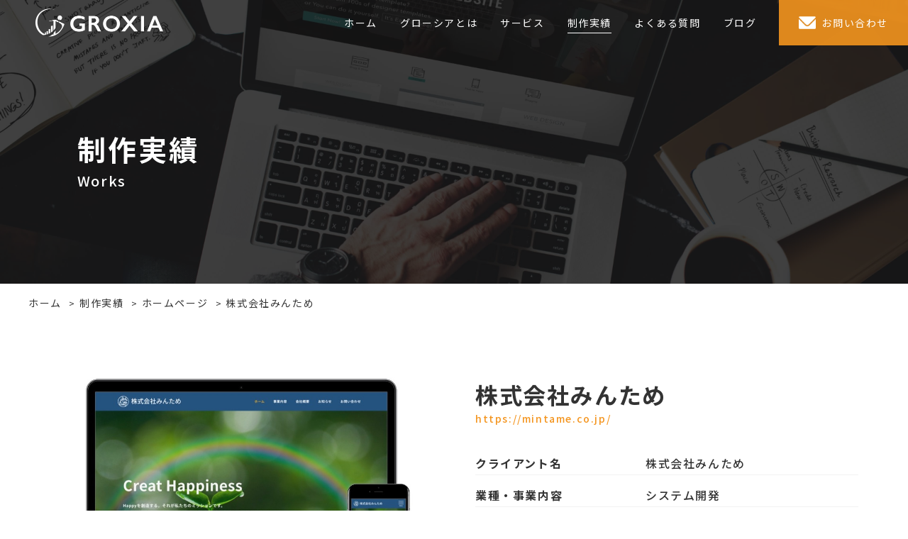

--- FILE ---
content_type: text/html; charset=UTF-8
request_url: https://groxia-webpartner.com/works/mintame/
body_size: 12824
content:
<!DOCTYPE html>
<html lang="ja">

<head>
    <meta charset="UTF-8" />
    <meta name="viewport" content="width=device-width,initial-scale=1.0" />
    <meta name="format-detection" content="telephone=no" />
    
    <!--GoogleFonts-->
    <link rel="preconnect" href="https://fonts.googleapis.com">
    <link rel="preconnect" href="https://fonts.gstatic.com" crossorigin>
    <!--gsap-->
    <script src="https://cdnjs.cloudflare.com/ajax/libs/gsap/3.11.1/gsap.min.js"></script>

    <title>株式会社みんため | 合同会社GROXIA | 東京都・熊本県のWeb制作、MEO対策会社</title>
<meta name='robots' content='max-image-preview:large' />
<link rel='dns-prefetch' href='//code.jquery.com' />
<link rel='dns-prefetch' href='//unpkg.com' />
<link rel='dns-prefetch' href='//s7.addthis.com' />
<link rel='dns-prefetch' href='//fonts.googleapis.com' />
<link rel="alternate" type="application/rss+xml" title="合同会社GROXIA &raquo; フィード" href="https://groxia-webpartner.com/feed/" />
<link rel="alternate" type="application/rss+xml" title="合同会社GROXIA &raquo; コメントフィード" href="https://groxia-webpartner.com/comments/feed/" />
<link rel="alternate" title="oEmbed (JSON)" type="application/json+oembed" href="https://groxia-webpartner.com/wp-json/oembed/1.0/embed?url=https%3A%2F%2Fgroxia-webpartner.com%2Fworks%2Fmintame%2F" />
<link rel="alternate" title="oEmbed (XML)" type="text/xml+oembed" href="https://groxia-webpartner.com/wp-json/oembed/1.0/embed?url=https%3A%2F%2Fgroxia-webpartner.com%2Fworks%2Fmintame%2F&#038;format=xml" />

<!-- SEO SIMPLE PACK 3.6.2 -->
<meta name="description" content="GROXIAで手掛けた、株式会社みんため様のホームページの制作実績をご紹介いたします。中小企業を中心に様々な業種の制作実績がございますので、ぜひご覧ください。非公開の実績も多くありますので、詳しくはお問い合わせください。">
<meta name="keywords" content="ホームページ制作,MEO対策,東京都 Web制作会社,東京都 ホームページ制作会社,東京都 MEO対策会社,東京都 マーケティング会社,熊本県 Web制作会社,熊本県 ホームページ制作会社,熊本県 MEO対策会社,熊本県 マーケティング会社">
<link rel="canonical" href="https://groxia-webpartner.com/works/mintame/">
<meta property="og:locale" content="ja_JP">
<meta property="og:type" content="article">
<meta property="og:image" content="https://groxia-webpartner.com/wp-content/uploads/2022/09/mintame.co_.jp_-1.png">
<meta property="og:title" content="株式会社みんため | 合同会社GROXIA | 東京都・熊本県のWeb制作、MEO対策会社">
<meta property="og:description" content="GROXIAで手掛けた、株式会社みんため様のホームページの制作実績をご紹介いたします。中小企業を中心に様々な業種の制作実績がございますので、ぜひご覧ください。非公開の実績も多くありますので、詳しくはお問い合わせください。">
<meta property="og:url" content="https://groxia-webpartner.com/works/mintame/">
<meta property="og:site_name" content="合同会社GROXIA">
<meta name="twitter:card" content="summary_large_image">
<meta name="twitter:site" content="kaito_web">
<!-- Google Analytics (gtag.js) -->
<script async src="https://www.googletagmanager.com/gtag/js?id=UA-196958692-1"></script>
<script>
	window.dataLayer = window.dataLayer || [];
	function gtag(){dataLayer.push(arguments);}
	gtag("js", new Date());
	gtag("config", "UA-196958692-1");
</script>
	<!-- / SEO SIMPLE PACK -->

<style id='wp-img-auto-sizes-contain-inline-css' type='text/css'>
img:is([sizes=auto i],[sizes^="auto," i]){contain-intrinsic-size:3000px 1500px}
/*# sourceURL=wp-img-auto-sizes-contain-inline-css */
</style>
<style id='wp-emoji-styles-inline-css' type='text/css'>

	img.wp-smiley, img.emoji {
		display: inline !important;
		border: none !important;
		box-shadow: none !important;
		height: 1em !important;
		width: 1em !important;
		margin: 0 0.07em !important;
		vertical-align: -0.1em !important;
		background: none !important;
		padding: 0 !important;
	}
/*# sourceURL=wp-emoji-styles-inline-css */
</style>
<style id='wp-block-library-inline-css' type='text/css'>
:root{--wp-block-synced-color:#7a00df;--wp-block-synced-color--rgb:122,0,223;--wp-bound-block-color:var(--wp-block-synced-color);--wp-editor-canvas-background:#ddd;--wp-admin-theme-color:#007cba;--wp-admin-theme-color--rgb:0,124,186;--wp-admin-theme-color-darker-10:#006ba1;--wp-admin-theme-color-darker-10--rgb:0,107,160.5;--wp-admin-theme-color-darker-20:#005a87;--wp-admin-theme-color-darker-20--rgb:0,90,135;--wp-admin-border-width-focus:2px}@media (min-resolution:192dpi){:root{--wp-admin-border-width-focus:1.5px}}.wp-element-button{cursor:pointer}:root .has-very-light-gray-background-color{background-color:#eee}:root .has-very-dark-gray-background-color{background-color:#313131}:root .has-very-light-gray-color{color:#eee}:root .has-very-dark-gray-color{color:#313131}:root .has-vivid-green-cyan-to-vivid-cyan-blue-gradient-background{background:linear-gradient(135deg,#00d084,#0693e3)}:root .has-purple-crush-gradient-background{background:linear-gradient(135deg,#34e2e4,#4721fb 50%,#ab1dfe)}:root .has-hazy-dawn-gradient-background{background:linear-gradient(135deg,#faaca8,#dad0ec)}:root .has-subdued-olive-gradient-background{background:linear-gradient(135deg,#fafae1,#67a671)}:root .has-atomic-cream-gradient-background{background:linear-gradient(135deg,#fdd79a,#004a59)}:root .has-nightshade-gradient-background{background:linear-gradient(135deg,#330968,#31cdcf)}:root .has-midnight-gradient-background{background:linear-gradient(135deg,#020381,#2874fc)}:root{--wp--preset--font-size--normal:16px;--wp--preset--font-size--huge:42px}.has-regular-font-size{font-size:1em}.has-larger-font-size{font-size:2.625em}.has-normal-font-size{font-size:var(--wp--preset--font-size--normal)}.has-huge-font-size{font-size:var(--wp--preset--font-size--huge)}.has-text-align-center{text-align:center}.has-text-align-left{text-align:left}.has-text-align-right{text-align:right}.has-fit-text{white-space:nowrap!important}#end-resizable-editor-section{display:none}.aligncenter{clear:both}.items-justified-left{justify-content:flex-start}.items-justified-center{justify-content:center}.items-justified-right{justify-content:flex-end}.items-justified-space-between{justify-content:space-between}.screen-reader-text{border:0;clip-path:inset(50%);height:1px;margin:-1px;overflow:hidden;padding:0;position:absolute;width:1px;word-wrap:normal!important}.screen-reader-text:focus{background-color:#ddd;clip-path:none;color:#444;display:block;font-size:1em;height:auto;left:5px;line-height:normal;padding:15px 23px 14px;text-decoration:none;top:5px;width:auto;z-index:100000}html :where(.has-border-color){border-style:solid}html :where([style*=border-top-color]){border-top-style:solid}html :where([style*=border-right-color]){border-right-style:solid}html :where([style*=border-bottom-color]){border-bottom-style:solid}html :where([style*=border-left-color]){border-left-style:solid}html :where([style*=border-width]){border-style:solid}html :where([style*=border-top-width]){border-top-style:solid}html :where([style*=border-right-width]){border-right-style:solid}html :where([style*=border-bottom-width]){border-bottom-style:solid}html :where([style*=border-left-width]){border-left-style:solid}html :where(img[class*=wp-image-]){height:auto;max-width:100%}:where(figure){margin:0 0 1em}html :where(.is-position-sticky){--wp-admin--admin-bar--position-offset:var(--wp-admin--admin-bar--height,0px)}@media screen and (max-width:600px){html :where(.is-position-sticky){--wp-admin--admin-bar--position-offset:0px}}

/*# sourceURL=wp-block-library-inline-css */
</style><style id='global-styles-inline-css' type='text/css'>
:root{--wp--preset--aspect-ratio--square: 1;--wp--preset--aspect-ratio--4-3: 4/3;--wp--preset--aspect-ratio--3-4: 3/4;--wp--preset--aspect-ratio--3-2: 3/2;--wp--preset--aspect-ratio--2-3: 2/3;--wp--preset--aspect-ratio--16-9: 16/9;--wp--preset--aspect-ratio--9-16: 9/16;--wp--preset--color--black: #000000;--wp--preset--color--cyan-bluish-gray: #abb8c3;--wp--preset--color--white: #ffffff;--wp--preset--color--pale-pink: #f78da7;--wp--preset--color--vivid-red: #cf2e2e;--wp--preset--color--luminous-vivid-orange: #ff6900;--wp--preset--color--luminous-vivid-amber: #fcb900;--wp--preset--color--light-green-cyan: #7bdcb5;--wp--preset--color--vivid-green-cyan: #00d084;--wp--preset--color--pale-cyan-blue: #8ed1fc;--wp--preset--color--vivid-cyan-blue: #0693e3;--wp--preset--color--vivid-purple: #9b51e0;--wp--preset--gradient--vivid-cyan-blue-to-vivid-purple: linear-gradient(135deg,rgb(6,147,227) 0%,rgb(155,81,224) 100%);--wp--preset--gradient--light-green-cyan-to-vivid-green-cyan: linear-gradient(135deg,rgb(122,220,180) 0%,rgb(0,208,130) 100%);--wp--preset--gradient--luminous-vivid-amber-to-luminous-vivid-orange: linear-gradient(135deg,rgb(252,185,0) 0%,rgb(255,105,0) 100%);--wp--preset--gradient--luminous-vivid-orange-to-vivid-red: linear-gradient(135deg,rgb(255,105,0) 0%,rgb(207,46,46) 100%);--wp--preset--gradient--very-light-gray-to-cyan-bluish-gray: linear-gradient(135deg,rgb(238,238,238) 0%,rgb(169,184,195) 100%);--wp--preset--gradient--cool-to-warm-spectrum: linear-gradient(135deg,rgb(74,234,220) 0%,rgb(151,120,209) 20%,rgb(207,42,186) 40%,rgb(238,44,130) 60%,rgb(251,105,98) 80%,rgb(254,248,76) 100%);--wp--preset--gradient--blush-light-purple: linear-gradient(135deg,rgb(255,206,236) 0%,rgb(152,150,240) 100%);--wp--preset--gradient--blush-bordeaux: linear-gradient(135deg,rgb(254,205,165) 0%,rgb(254,45,45) 50%,rgb(107,0,62) 100%);--wp--preset--gradient--luminous-dusk: linear-gradient(135deg,rgb(255,203,112) 0%,rgb(199,81,192) 50%,rgb(65,88,208) 100%);--wp--preset--gradient--pale-ocean: linear-gradient(135deg,rgb(255,245,203) 0%,rgb(182,227,212) 50%,rgb(51,167,181) 100%);--wp--preset--gradient--electric-grass: linear-gradient(135deg,rgb(202,248,128) 0%,rgb(113,206,126) 100%);--wp--preset--gradient--midnight: linear-gradient(135deg,rgb(2,3,129) 0%,rgb(40,116,252) 100%);--wp--preset--font-size--small: 13px;--wp--preset--font-size--medium: 20px;--wp--preset--font-size--large: 36px;--wp--preset--font-size--x-large: 42px;--wp--preset--spacing--20: 0.44rem;--wp--preset--spacing--30: 0.67rem;--wp--preset--spacing--40: 1rem;--wp--preset--spacing--50: 1.5rem;--wp--preset--spacing--60: 2.25rem;--wp--preset--spacing--70: 3.38rem;--wp--preset--spacing--80: 5.06rem;--wp--preset--shadow--natural: 6px 6px 9px rgba(0, 0, 0, 0.2);--wp--preset--shadow--deep: 12px 12px 50px rgba(0, 0, 0, 0.4);--wp--preset--shadow--sharp: 6px 6px 0px rgba(0, 0, 0, 0.2);--wp--preset--shadow--outlined: 6px 6px 0px -3px rgb(255, 255, 255), 6px 6px rgb(0, 0, 0);--wp--preset--shadow--crisp: 6px 6px 0px rgb(0, 0, 0);}:where(.is-layout-flex){gap: 0.5em;}:where(.is-layout-grid){gap: 0.5em;}body .is-layout-flex{display: flex;}.is-layout-flex{flex-wrap: wrap;align-items: center;}.is-layout-flex > :is(*, div){margin: 0;}body .is-layout-grid{display: grid;}.is-layout-grid > :is(*, div){margin: 0;}:where(.wp-block-columns.is-layout-flex){gap: 2em;}:where(.wp-block-columns.is-layout-grid){gap: 2em;}:where(.wp-block-post-template.is-layout-flex){gap: 1.25em;}:where(.wp-block-post-template.is-layout-grid){gap: 1.25em;}.has-black-color{color: var(--wp--preset--color--black) !important;}.has-cyan-bluish-gray-color{color: var(--wp--preset--color--cyan-bluish-gray) !important;}.has-white-color{color: var(--wp--preset--color--white) !important;}.has-pale-pink-color{color: var(--wp--preset--color--pale-pink) !important;}.has-vivid-red-color{color: var(--wp--preset--color--vivid-red) !important;}.has-luminous-vivid-orange-color{color: var(--wp--preset--color--luminous-vivid-orange) !important;}.has-luminous-vivid-amber-color{color: var(--wp--preset--color--luminous-vivid-amber) !important;}.has-light-green-cyan-color{color: var(--wp--preset--color--light-green-cyan) !important;}.has-vivid-green-cyan-color{color: var(--wp--preset--color--vivid-green-cyan) !important;}.has-pale-cyan-blue-color{color: var(--wp--preset--color--pale-cyan-blue) !important;}.has-vivid-cyan-blue-color{color: var(--wp--preset--color--vivid-cyan-blue) !important;}.has-vivid-purple-color{color: var(--wp--preset--color--vivid-purple) !important;}.has-black-background-color{background-color: var(--wp--preset--color--black) !important;}.has-cyan-bluish-gray-background-color{background-color: var(--wp--preset--color--cyan-bluish-gray) !important;}.has-white-background-color{background-color: var(--wp--preset--color--white) !important;}.has-pale-pink-background-color{background-color: var(--wp--preset--color--pale-pink) !important;}.has-vivid-red-background-color{background-color: var(--wp--preset--color--vivid-red) !important;}.has-luminous-vivid-orange-background-color{background-color: var(--wp--preset--color--luminous-vivid-orange) !important;}.has-luminous-vivid-amber-background-color{background-color: var(--wp--preset--color--luminous-vivid-amber) !important;}.has-light-green-cyan-background-color{background-color: var(--wp--preset--color--light-green-cyan) !important;}.has-vivid-green-cyan-background-color{background-color: var(--wp--preset--color--vivid-green-cyan) !important;}.has-pale-cyan-blue-background-color{background-color: var(--wp--preset--color--pale-cyan-blue) !important;}.has-vivid-cyan-blue-background-color{background-color: var(--wp--preset--color--vivid-cyan-blue) !important;}.has-vivid-purple-background-color{background-color: var(--wp--preset--color--vivid-purple) !important;}.has-black-border-color{border-color: var(--wp--preset--color--black) !important;}.has-cyan-bluish-gray-border-color{border-color: var(--wp--preset--color--cyan-bluish-gray) !important;}.has-white-border-color{border-color: var(--wp--preset--color--white) !important;}.has-pale-pink-border-color{border-color: var(--wp--preset--color--pale-pink) !important;}.has-vivid-red-border-color{border-color: var(--wp--preset--color--vivid-red) !important;}.has-luminous-vivid-orange-border-color{border-color: var(--wp--preset--color--luminous-vivid-orange) !important;}.has-luminous-vivid-amber-border-color{border-color: var(--wp--preset--color--luminous-vivid-amber) !important;}.has-light-green-cyan-border-color{border-color: var(--wp--preset--color--light-green-cyan) !important;}.has-vivid-green-cyan-border-color{border-color: var(--wp--preset--color--vivid-green-cyan) !important;}.has-pale-cyan-blue-border-color{border-color: var(--wp--preset--color--pale-cyan-blue) !important;}.has-vivid-cyan-blue-border-color{border-color: var(--wp--preset--color--vivid-cyan-blue) !important;}.has-vivid-purple-border-color{border-color: var(--wp--preset--color--vivid-purple) !important;}.has-vivid-cyan-blue-to-vivid-purple-gradient-background{background: var(--wp--preset--gradient--vivid-cyan-blue-to-vivid-purple) !important;}.has-light-green-cyan-to-vivid-green-cyan-gradient-background{background: var(--wp--preset--gradient--light-green-cyan-to-vivid-green-cyan) !important;}.has-luminous-vivid-amber-to-luminous-vivid-orange-gradient-background{background: var(--wp--preset--gradient--luminous-vivid-amber-to-luminous-vivid-orange) !important;}.has-luminous-vivid-orange-to-vivid-red-gradient-background{background: var(--wp--preset--gradient--luminous-vivid-orange-to-vivid-red) !important;}.has-very-light-gray-to-cyan-bluish-gray-gradient-background{background: var(--wp--preset--gradient--very-light-gray-to-cyan-bluish-gray) !important;}.has-cool-to-warm-spectrum-gradient-background{background: var(--wp--preset--gradient--cool-to-warm-spectrum) !important;}.has-blush-light-purple-gradient-background{background: var(--wp--preset--gradient--blush-light-purple) !important;}.has-blush-bordeaux-gradient-background{background: var(--wp--preset--gradient--blush-bordeaux) !important;}.has-luminous-dusk-gradient-background{background: var(--wp--preset--gradient--luminous-dusk) !important;}.has-pale-ocean-gradient-background{background: var(--wp--preset--gradient--pale-ocean) !important;}.has-electric-grass-gradient-background{background: var(--wp--preset--gradient--electric-grass) !important;}.has-midnight-gradient-background{background: var(--wp--preset--gradient--midnight) !important;}.has-small-font-size{font-size: var(--wp--preset--font-size--small) !important;}.has-medium-font-size{font-size: var(--wp--preset--font-size--medium) !important;}.has-large-font-size{font-size: var(--wp--preset--font-size--large) !important;}.has-x-large-font-size{font-size: var(--wp--preset--font-size--x-large) !important;}
/*# sourceURL=global-styles-inline-css */
</style>

<style id='classic-theme-styles-inline-css' type='text/css'>
/*! This file is auto-generated */
.wp-block-button__link{color:#fff;background-color:#32373c;border-radius:9999px;box-shadow:none;text-decoration:none;padding:calc(.667em + 2px) calc(1.333em + 2px);font-size:1.125em}.wp-block-file__button{background:#32373c;color:#fff;text-decoration:none}
/*# sourceURL=/wp-includes/css/classic-themes.min.css */
</style>
<link rel='stylesheet' id='toc-screen-css' href='https://groxia-webpartner.com/wp-content/plugins/table-of-contents-plus/screen.min.css?ver=2411.1' type='text/css' media='all' />
<style id='toc-screen-inline-css' type='text/css'>
div#toc_container {width: 100%;}div#toc_container ul li {font-size: 100%;}
/*# sourceURL=toc-screen-inline-css */
</style>
<link rel='stylesheet' id='NotoSans-css' href='//fonts.googleapis.com/css2?family=Noto+Sans+JP%3Awght%40400%3B500%3B700&#038;display=swap&#038;ver=26f252e4681c7cec7583872870fa1d61' type='text/css' media='all' />
<link rel='stylesheet' id='Manrope-css' href='//fonts.googleapis.com/css2?family=Manrope%3Awght%40400%3B500%3B700&#038;display=swap&#038;ver=26f252e4681c7cec7583872870fa1d61' type='text/css' media='all' />
<link rel='stylesheet' id='swiper-css' href='https://groxia-webpartner.com/wp-content/themes/groxia-wp/css/swiper-bundle.min.css?ver=1.0.1' type='text/css' media='' />
<link rel='stylesheet' id='my-style-css' href='https://groxia-webpartner.com/wp-content/themes/groxia-wp/css/styles.css?ver=1.0.1' type='text/css' media='' />
<link rel='stylesheet' id='addthis_all_pages-css' href='https://groxia-webpartner.com/wp-content/plugins/addthis/frontend/build/addthis_wordpress_public.min.css?ver=26f252e4681c7cec7583872870fa1d61' type='text/css' media='all' />
<script type="text/javascript" src="//code.jquery.com/jquery-3.6.0.js?ver=1.0.1" id="jquery-js"></script>
<script type="text/javascript" src="//unpkg.com/micromodal/dist/micromodal.min.js?ver=1.0.1" id="micromodal-js"></script>
<link rel="https://api.w.org/" href="https://groxia-webpartner.com/wp-json/" /><link rel="alternate" title="JSON" type="application/json" href="https://groxia-webpartner.com/wp-json/wp/v2/works/188" /><link rel="EditURI" type="application/rsd+xml" title="RSD" href="https://groxia-webpartner.com/xmlrpc.php?rsd" />

<link rel='shortlink' href='https://groxia-webpartner.com/?p=188' />
<noscript><style>.lazyload[data-src]{display:none !important;}</style></noscript><style>.lazyload{background-image:none !important;}.lazyload:before{background-image:none !important;}</style><link rel="icon" href="https://groxia-webpartner.com/wp-content/uploads/2022/09/cropped-groxia_favicon-32x32.png" sizes="32x32" />
<link rel="icon" href="https://groxia-webpartner.com/wp-content/uploads/2022/09/cropped-groxia_favicon-192x192.png" sizes="192x192" />
<link rel="apple-touch-icon" href="https://groxia-webpartner.com/wp-content/uploads/2022/09/cropped-groxia_favicon-180x180.png" />
<meta name="msapplication-TileImage" content="https://groxia-webpartner.com/wp-content/uploads/2022/09/cropped-groxia_favicon-270x270.png" />
		<style type="text/css" id="wp-custom-css">
			.grecaptcha-badge { visibility: hidden; }		</style>
		
</head>

<body>

    <header class="header js-header">
        <div class="header__inner">
            <div class="header__logo-area">
                <a href="https://groxia-webpartner.com/"><img class="header__logo js-header lazyload" src="[data-uri]" alt="GROXIA|東京都のWeb制作・マーケティング会社" data-src="https://groxia-webpartner.com/wp-content/themes/groxia-wp/img/01-top/header-logo.png" decoding="async" data-eio-rwidth="400" data-eio-rheight="107"><noscript><img class="header__logo js-header" src="https://groxia-webpartner.com/wp-content/themes/groxia-wp/img/01-top/header-logo.png" alt="GROXIA|東京都のWeb制作・マーケティング会社" data-eio="l"></noscript></a>
            </div>
            <div class="header__left u-desktop">
                <ul class="header__nav pc-nav">
                    <li class="pc-nav__list"><a  href="https://groxia-webpartner.com/">ホーム</a></li>
                    <li class="pc-nav__list"><a  href="https://groxia-webpartner.com/about">グローシアとは</a></li>
                    <li class="pc-nav__list"><a  href="https://groxia-webpartner.com/service">サービス</a></li>
                    <li class="pc-nav__list"><a  class="current" href="https://groxia-webpartner.com/works">制作実績</a></li>
                    <li class="pc-nav__list"><a  href="https://groxia-webpartner.com/faq">よくある質問</a></li>
                    <li class="pc-nav__list"><a  href="https://groxia-webpartner.com/blog">ブログ</a></li>
                </ul>
                <div class="header__contact">
                    <a href="https://groxia-webpartner.com/contact">
                        <img src="[data-uri]" alt="contact" data-src="https://groxia-webpartner.com/wp-content/themes/groxia-wp/img/01-top/mail.png" decoding="async" class="lazyload" data-eio-rwidth="64" data-eio-rheight="64"><noscript><img src="https://groxia-webpartner.com/wp-content/themes/groxia-wp/img/01-top/mail.png" alt="contact" data-eio="l"></noscript>
                        <p>お問い合わせ</p>
                    </a>
                </div>
            </div>
            <!--/header__left-->
        </div>
        <!--/header__inner-->
    </header>

    <div class="sp-menu u-mobile">
        <div class="sp-menu__hamburger js-header js-hamburger u-mobile">
            <span></span>
            <span></span>
            <span></span>
        </div>
        <p class="sp-menu__text js-header">MENU</p>
    </div><!-- /sp-menu-->

    <nav class="sp-nav js-menu-lists inner u-mobile">
        <div class="sp-nav__wrap">
            <ul class="sp-nav__lists">
                <li class="sp-nav__list">
                    <a href="https://groxia-webpartner.com/about"><span>グローシアとは</span></a>
                </li>
                <li class="sp-nav__list">
                    <a href="https://groxia-webpartner.com/service"><span>サービス</span></a>
                </li>
                <li class="sp-nav__list">
                    <a href="https://groxia-webpartner.com/works"><span>制作実績</span></a>
                </li>
                <li class="sp-nav__list">
                    <a href="https://groxia-webpartner.com/faq"><span>よくある質問</span></a>
                </li>
                <li class="sp-nav__list">
                    <a href="https://groxia-webpartner.com/blog"><span>ブログ</span></a>
                </li>
                <li class="sp-nav__list">
                    <a href="https://groxia-webpartner.com/contact"><span>お問い合わせ</span></a>
                </li>
            </ul>
        </div>
        <!--/sp-nav__wrap-->
    </nav>
    <!--/sp-nav-->
<main>

    <div class="page-mv page-mv__works" id="mv">
        <div class="page-mv__inner">
            <h1 class="page-mv__title">制作実績</h1>
            <p class="page-mv__subtitle">Works</p>
        </div>
    </div>

    <div class="page single-works">

        <div class="page__breadcrumb service__breadcrumb inner">
            <!-- breadcrumb -->
            <!-- breadcrumb -->
<div class="breadcrumb breadcrumb-custom">
<span property="itemListElement" typeof="ListItem"><a property="item" typeof="WebPage" title="Go to 合同会社GROXIA." href="https://groxia-webpartner.com" class="home" ><span property="name">ホーム</span></a><meta property="position" content="1"></span> <span property="itemListElement" typeof="ListItem"><a property="item" typeof="WebPage" title="制作実績へ移動する" href="https://groxia-webpartner.com/works/" class="archive post-works-archive" ><span property="name">制作実績</span></a><meta property="position" content="2"></span> <span property="itemListElement" typeof="ListItem"><a property="item" typeof="WebPage" title="Go to the ホームページ 制作カテゴリー archives." href="https://groxia-webpartner.com/works_category/hp/" class="taxonomy works_category" ><span property="name">ホームページ</span></a><meta property="position" content="3"></span> <span property="itemListElement" typeof="ListItem"><span property="name" class="post post-works current-item">株式会社みんため</span><meta property="url" content="https://groxia-webpartner.com/works/mintame/"><meta property="position" content="4"></span></div>
        </div>
        <!--/page__breadcrumb products__breadcrumb-->


        <div class="single-works__contents">

            
                    <section class="single-works__info inner">
                        <div class="single-works__info-wrap js-fade">
                            <div class="single-works__info-img">
                                                                    <img src="[data-uri]" alt="株式会社みんため" data-src="https://groxia-webpartner.com/wp-content/uploads/2022/09/株式会社みんため.jpg" decoding="async" class="lazyload" data-eio-rwidth="976" data-eio-rheight="607" /><noscript><img src="https://groxia-webpartner.com/wp-content/uploads/2022/09/株式会社みんため.jpg" alt="株式会社みんため" data-eio="l" /></noscript>
                                                            </div>
                            <div class="single-works__info-body">
                                                                    <h1 class="single-works__info-title">株式会社みんため</h1>
                                                                                                    <p class="single-works__info-link"><a href="https://mintame.co.jp/" target="_blank" rel="noopener noreferrer">https://mintame.co.jp/</a></p>
                                                                <div class="single-works__details">
                                                                            <dl class="single-works__detail">
                                            <dt class="single-works__info-name">クライアント名</dt>
                                            <dd class="single-works__infotext">株式会社みんため</dd>
                                        </dl>
                                                                                                                <dl class="single-works__detail">
                                            <dt class="single-works__info-name">業種・事業内容</dt>
                                            <div class="single-works__infotext">システム開発</div>
                                        </dl>
                                                                                                                <dl class="single-works__detail">
                                            <dt class="single-works__info-name">エリア</dt>
                                            <dd class="single-works__infotext">神奈川県横浜市</dd>
                                        </dl>
                                                                                                                <dl class="single-works__detail">
                                            <dt class="single-works__info-name">サイト種別</dt>
                                            <dd class="single-works__infotext">コーポレートサイト</dd>
                                        </dl>
                                                                                                                <dl class="single-works__detail">
                                            <dt class="single-works__info-name">制作期間</dt>
                                            <dd class="single-works__infotext">1ヶ月</dd>
                                        </dl>
                                                                                                                <dl class="single-works__detail">
                                            <dt class="single-works__info-name">提供サービス</dt>
                                            <dd class="single-works__infotext">サブスク型ホームページ制作</dd>
                                        </dl>
                                                                    </div>
                            </div>
                            <!--/single-works__info-body-->
                        </div>
                                                    <div class="single-works__info-message js-fade">
                                <p>株式会社みんため様のコーポレートサイトをWordPressテーマをベースに制作しました。</p>
                            </div>
                                            </section>
                    <!--/single-works__info p-section-->

                    <section class="single-works__img-area inner">
                        <div class="single-works__img-contents p-section js-fade">

                                                            <div class="single-works__img">
                                    <img src="[data-uri]" alt="株式会社みんため" data-src="https://groxia-webpartner.com/wp-content/uploads/2022/09/fbe9b860-87e2-44fa-8f99-eeadd01857a4.png" decoding="async" class="lazyload" data-eio-rwidth="511" data-eio-rheight="1920" /><noscript><img src="https://groxia-webpartner.com/wp-content/uploads/2022/09/fbe9b860-87e2-44fa-8f99-eeadd01857a4.png" alt="株式会社みんため" data-eio="l" /></noscript>
                                </div>
                            
                                                            <div class="single-works__img">
                                    <img src="[data-uri]" alt="株式会社みんため" data-src="https://groxia-webpartner.com/wp-content/uploads/2022/09/6cafe619-9fbf-4a88-bed4-5731da84fae3.png" decoding="async" class="lazyload" data-eio-rwidth="513" data-eio-rheight="1920" /><noscript><img src="https://groxia-webpartner.com/wp-content/uploads/2022/09/6cafe619-9fbf-4a88-bed4-5731da84fae3.png" alt="株式会社みんため" data-eio="l" /></noscript>
                                </div>
                            
                        </div>
                    </section>
                    <!--/single-works__img-area-->



                                                                                                                                                                                                                                                                                                                                                                                                                                                                                                                    </ul>
                        </section>


                    
                    <section class="service-hp__works single-works p-section inner">
                        <div class="p-section__head inner">
                            <h2 class="p-section__title js-title3">
                                <span>そ</span>
                                <span>の</span>
                                <span>他</span>
                                <span>の</span>
                                <span>制</span>
                                <span>作</span>
                                <span>実</span>
                                <span>績</span>
                                <span>を</span>
                                <span>見</span>
                                <span>る</span>
                            </h2>
                            <p class="p-seciton__subtitle js-fade">Others
                                works</p>
                        </div>

                        <div class="s-works__contents js-fade">
                            <div class="s-works__items">

                                                                        <div class="s-works__item">
                                            <a href="https://groxia-webpartner.com/works/hakone-eco-village/" class="s-works__item-img">
                                                <img width="1920" height="1200" src="[data-uri]" class="attachment-post-thumbnail size-post-thumbnail wp-post-image lazyload" alt="ハコネエコビレッジ" decoding="async"   data-src="https://groxia-webpartner.com/wp-content/uploads/2022/09/hakone-eco-village.com_-3.png" data-srcset="https://groxia-webpartner.com/wp-content/uploads/2022/09/hakone-eco-village.com_-3.png 1920w, https://groxia-webpartner.com/wp-content/uploads/2022/09/hakone-eco-village.com_-3-300x188.png 300w, https://groxia-webpartner.com/wp-content/uploads/2022/09/hakone-eco-village.com_-3-1024x640.png 1024w, https://groxia-webpartner.com/wp-content/uploads/2022/09/hakone-eco-village.com_-3-768x480.png 768w, https://groxia-webpartner.com/wp-content/uploads/2022/09/hakone-eco-village.com_-3-1536x960.png 1536w, https://groxia-webpartner.com/wp-content/uploads/2022/09/hakone-eco-village.com_-3-2048x1280.png 2048w" data-sizes="auto" data-eio-rwidth="1920" data-eio-rheight="1200" /><noscript><img width="1920" height="1200" src="https://groxia-webpartner.com/wp-content/uploads/2022/09/hakone-eco-village.com_-3.png" class="attachment-post-thumbnail size-post-thumbnail wp-post-image" alt="ハコネエコビレッジ" decoding="async" srcset="https://groxia-webpartner.com/wp-content/uploads/2022/09/hakone-eco-village.com_-3.png 1920w, https://groxia-webpartner.com/wp-content/uploads/2022/09/hakone-eco-village.com_-3-300x188.png 300w, https://groxia-webpartner.com/wp-content/uploads/2022/09/hakone-eco-village.com_-3-1024x640.png 1024w, https://groxia-webpartner.com/wp-content/uploads/2022/09/hakone-eco-village.com_-3-768x480.png 768w, https://groxia-webpartner.com/wp-content/uploads/2022/09/hakone-eco-village.com_-3-1536x960.png 1536w, https://groxia-webpartner.com/wp-content/uploads/2022/09/hakone-eco-village.com_-3-2048x1280.png 2048w" sizes="(max-width: 1920px) 100vw, 1920px" data-eio="l" /></noscript>                                            </a>
                                            <h3 class="s-works__title">ハコネエコビレッジ</h3>
                                            <div class="s-works__link-area">
                                                                                                    <a href="https://hakone-eco-village.com/" class="s-works__link" target="_blank" rel="noopener noreferrer">https://hakone-eco-village.com/</a>
                                                                                            </div>
                                        </div>
                                                                            <div class="s-works__item">
                                            <a href="https://groxia-webpartner.com/works/yasuda-denkikanri/" class="s-works__item-img">
                                                <img width="1920" height="1200" src="[data-uri]" class="attachment-post-thumbnail size-post-thumbnail wp-post-image lazyload" alt="安田電気管理事務所" decoding="async"   data-src="https://groxia-webpartner.com/wp-content/uploads/2022/09/yasuda-denkikanri.com_-1.png" data-srcset="https://groxia-webpartner.com/wp-content/uploads/2022/09/yasuda-denkikanri.com_-1.png 1920w, https://groxia-webpartner.com/wp-content/uploads/2022/09/yasuda-denkikanri.com_-1-300x188.png 300w, https://groxia-webpartner.com/wp-content/uploads/2022/09/yasuda-denkikanri.com_-1-1024x640.png 1024w, https://groxia-webpartner.com/wp-content/uploads/2022/09/yasuda-denkikanri.com_-1-768x480.png 768w, https://groxia-webpartner.com/wp-content/uploads/2022/09/yasuda-denkikanri.com_-1-1536x960.png 1536w, https://groxia-webpartner.com/wp-content/uploads/2022/09/yasuda-denkikanri.com_-1-2048x1280.png 2048w" data-sizes="auto" data-eio-rwidth="1920" data-eio-rheight="1200" /><noscript><img width="1920" height="1200" src="https://groxia-webpartner.com/wp-content/uploads/2022/09/yasuda-denkikanri.com_-1.png" class="attachment-post-thumbnail size-post-thumbnail wp-post-image" alt="安田電気管理事務所" decoding="async" srcset="https://groxia-webpartner.com/wp-content/uploads/2022/09/yasuda-denkikanri.com_-1.png 1920w, https://groxia-webpartner.com/wp-content/uploads/2022/09/yasuda-denkikanri.com_-1-300x188.png 300w, https://groxia-webpartner.com/wp-content/uploads/2022/09/yasuda-denkikanri.com_-1-1024x640.png 1024w, https://groxia-webpartner.com/wp-content/uploads/2022/09/yasuda-denkikanri.com_-1-768x480.png 768w, https://groxia-webpartner.com/wp-content/uploads/2022/09/yasuda-denkikanri.com_-1-1536x960.png 1536w, https://groxia-webpartner.com/wp-content/uploads/2022/09/yasuda-denkikanri.com_-1-2048x1280.png 2048w" sizes="(max-width: 1920px) 100vw, 1920px" data-eio="l" /></noscript>                                            </a>
                                            <h3 class="s-works__title">安田電気管理事務所</h3>
                                            <div class="s-works__link-area">
                                                                                                    <a href="https://yasuda-denkikanri.com/" class="s-works__link" target="_blank" rel="noopener noreferrer">https://yasuda-denkikanri.com/</a>
                                                                                            </div>
                                        </div>
                                                                            <div class="s-works__item">
                                            <a href="https://groxia-webpartner.com/works/barber-odin/" class="s-works__item-img">
                                                <img width="1920" height="1200" src="[data-uri]" class="attachment-post-thumbnail size-post-thumbnail wp-post-image lazyload" alt="BARBER SHOP ODIN" decoding="async"   data-src="https://groxia-webpartner.com/wp-content/uploads/2022/09/barber-odin.com_-1.png" data-srcset="https://groxia-webpartner.com/wp-content/uploads/2022/09/barber-odin.com_-1.png 1920w, https://groxia-webpartner.com/wp-content/uploads/2022/09/barber-odin.com_-1-300x188.png 300w, https://groxia-webpartner.com/wp-content/uploads/2022/09/barber-odin.com_-1-1024x640.png 1024w, https://groxia-webpartner.com/wp-content/uploads/2022/09/barber-odin.com_-1-768x480.png 768w, https://groxia-webpartner.com/wp-content/uploads/2022/09/barber-odin.com_-1-1536x960.png 1536w, https://groxia-webpartner.com/wp-content/uploads/2022/09/barber-odin.com_-1-2048x1280.png 2048w" data-sizes="auto" data-eio-rwidth="1920" data-eio-rheight="1200" /><noscript><img width="1920" height="1200" src="https://groxia-webpartner.com/wp-content/uploads/2022/09/barber-odin.com_-1.png" class="attachment-post-thumbnail size-post-thumbnail wp-post-image" alt="BARBER SHOP ODIN" decoding="async" srcset="https://groxia-webpartner.com/wp-content/uploads/2022/09/barber-odin.com_-1.png 1920w, https://groxia-webpartner.com/wp-content/uploads/2022/09/barber-odin.com_-1-300x188.png 300w, https://groxia-webpartner.com/wp-content/uploads/2022/09/barber-odin.com_-1-1024x640.png 1024w, https://groxia-webpartner.com/wp-content/uploads/2022/09/barber-odin.com_-1-768x480.png 768w, https://groxia-webpartner.com/wp-content/uploads/2022/09/barber-odin.com_-1-1536x960.png 1536w, https://groxia-webpartner.com/wp-content/uploads/2022/09/barber-odin.com_-1-2048x1280.png 2048w" sizes="(max-width: 1920px) 100vw, 1920px" data-eio="l" /></noscript>                                            </a>
                                            <h3 class="s-works__title">BARBER SHOP ODIN</h3>
                                            <div class="s-works__link-area">
                                                                                                    <a href="https://barber-odin.com/" class="s-works__link" target="_blank" rel="noopener noreferrer">https://barber-odin.com/</a>
                                                                                            </div>
                                        </div>
                                                                            <div class="s-works__item">
                                            <a href="https://groxia-webpartner.com/works/musashino-building-rogo/" class="s-works__item-img">
                                                <img width="740" height="480" src="[data-uri]" class="attachment-post-thumbnail size-post-thumbnail wp-post-image lazyload" alt="武蔵野ビル管理サービス ロゴ" decoding="async"   data-src="https://groxia-webpartner.com/wp-content/uploads/2022/09/3.png" data-srcset="https://groxia-webpartner.com/wp-content/uploads/2022/09/3.png 740w, https://groxia-webpartner.com/wp-content/uploads/2022/09/3-300x195.png 300w" data-sizes="auto" data-eio-rwidth="740" data-eio-rheight="480" /><noscript><img width="740" height="480" src="https://groxia-webpartner.com/wp-content/uploads/2022/09/3.png" class="attachment-post-thumbnail size-post-thumbnail wp-post-image" alt="武蔵野ビル管理サービス ロゴ" decoding="async" srcset="https://groxia-webpartner.com/wp-content/uploads/2022/09/3.png 740w, https://groxia-webpartner.com/wp-content/uploads/2022/09/3-300x195.png 300w" sizes="(max-width: 740px) 100vw, 740px" data-eio="l" /></noscript>                                            </a>
                                            <h3 class="s-works__title">武蔵野ビル管理サービス ロゴ</h3>
                                            <div class="s-works__link-area">
                                                                                                    <a href="https://musashino-buildingservice.com/" class="s-works__link" target="_blank" rel="noopener noreferrer">https://musashino-buildingservice.com/</a>
                                                                                            </div>
                                        </div>
                                    
                            </div>


                            <div class="s-works__btn btn js-fade">
                                <a href="https://groxia-webpartner.com/works">
                                    制作実績一覧を見る
                                </a>
                            </div>
                        </div>
                        <!--/single-works__contents-->
                    </section>

                    
                

        </div>
        <!--/single-works__contents-->





    </div>
    <!--/page works-->



    <section class="f-about">
    <div class="f-about__head inner">
        <h2 class="f-about__title js-title5">
            <span>グ</span>
            <span>ロ</span>
            <span>ー</span>
            <span>シ</span>
            <span>ア</span>
            <span>を</span>
            <span>も</span>
            <span>っ</span>
            <span>と</span>
            <span>知</span>
            <span>る</span>
        </h2>
        <p class="f-about__subtitle js-fade">Learn more</p>
    </div>

    <div class="f-about__contents inner js-fade">
        <div class="f-about__lists">
            <a href="https://groxia-webpartner.com/service" class="f-about__list">
                <div class="f-about__img">
                    <img src="[data-uri]" alt="Service" data-src="https://groxia-webpartner.com/wp-content/themes/groxia-wp/img/02-footer/service-icon.jpg" decoding="async" class="lazyload" data-eio-rwidth="360" data-eio-rheight="200"><noscript><img src="https://groxia-webpartner.com/wp-content/themes/groxia-wp/img/02-footer/service-icon.jpg" alt="Service" data-eio="l"></noscript>
                </div>
                <div class="f-about__body">
                    <h3 class="f-about__list-title">Service</h3>
                    <div class="f-about__list-subtitle">サービス</div>
                    <div class="f-about__arrow">
                        <img src="[data-uri]" alt="more" data-src="https://groxia-webpartner.com/wp-content/themes/groxia-wp/img/01-top/arrow.png" decoding="async" class="lazyload" data-eio-rwidth="378" data-eio-rheight="43"><noscript><img src="https://groxia-webpartner.com/wp-content/themes/groxia-wp/img/01-top/arrow.png" alt="more" data-eio="l"></noscript>
                    </div>
                </div>
            </a>
            <a href="https://groxia-webpartner.com/works" class="f-about__list">
                <div class="f-about__img">
                    <img src="[data-uri]" alt="Works" data-src="https://groxia-webpartner.com/wp-content/themes/groxia-wp/img/02-footer/works-icon.jpg" decoding="async" class="lazyload" data-eio-rwidth="360" data-eio-rheight="200"><noscript><img src="https://groxia-webpartner.com/wp-content/themes/groxia-wp/img/02-footer/works-icon.jpg" alt="Works" data-eio="l"></noscript>
                </div>
                <div class="f-about__body">
                    <h3 class="f-about__list-title">Works</h3>
                    <div class="f-about__list-subtitle">制作実績</div>
                    <div class="f-about__arrow">
                        <img src="[data-uri]" alt="more" data-src="https://groxia-webpartner.com/wp-content/themes/groxia-wp/img/01-top/arrow.png" decoding="async" class="lazyload" data-eio-rwidth="378" data-eio-rheight="43"><noscript><img src="https://groxia-webpartner.com/wp-content/themes/groxia-wp/img/01-top/arrow.png" alt="more" data-eio="l"></noscript>
                    </div>
                </div>
            </a>
            <a href="https://groxia-webpartner.com/faq" class="f-about__list">
                <div class="f-about__img">
                    <img src="[data-uri]" alt="FAQ" data-src="https://groxia-webpartner.com/wp-content/themes/groxia-wp/img/02-footer/faq-icon.jpg" decoding="async" class="lazyload" data-eio-rwidth="360" data-eio-rheight="200"><noscript><img src="https://groxia-webpartner.com/wp-content/themes/groxia-wp/img/02-footer/faq-icon.jpg" alt="FAQ" data-eio="l"></noscript>
                </div>
                <div class="f-about__body">
                    <h3 class="f-about__list-title">FAQ</h3>
                    <div class="f-about__list-subtitle">よくある質問</div>
                    <div class="f-about__arrow">
                        <img src="[data-uri]" alt="more" data-src="https://groxia-webpartner.com/wp-content/themes/groxia-wp/img/01-top/arrow.png" decoding="async" class="lazyload" data-eio-rwidth="378" data-eio-rheight="43"><noscript><img src="https://groxia-webpartner.com/wp-content/themes/groxia-wp/img/01-top/arrow.png" alt="more" data-eio="l"></noscript>
                    </div>
                </div>
            </a>
        </div>
        <!--/f-about__lists-->
        <a href="https://groxia-webpartner.com/about" class="f-about__list f-about__list-last">
            <div class="f-about__img">
                <picture>
                    <source media="(max-width: 767px)"  data-srcset="https://groxia-webpartner.com/wp-content/themes/groxia-wp/img/02-footer/contact-icon-sp.jpg">
                    <img src="[data-uri]" alt="About" data-src="https://groxia-webpartner.com/wp-content/themes/groxia-wp/img/02-footer/contact-icon.jpg" decoding="async" class="lazyload" data-eio-rwidth="1200" data-eio-rheight="320">
                </picture><noscript><img src="https://groxia-webpartner.com/wp-content/themes/groxia-wp/img/02-footer/contact-icon.jpg" alt="About" data-eio="l"></noscript>
            </div>
            <div class="f-about__body">
                <h3 class="f-about__list-title">About</h3>
                <div class="f-about__list-subtitle">グローシアとは</div>
                <div class="f-about__arrow">
                    <img src="[data-uri]" alt="more" data-src="https://groxia-webpartner.com/wp-content/themes/groxia-wp/img/01-top/arrow.png" decoding="async" class="lazyload" data-eio-rwidth="378" data-eio-rheight="43"><noscript><img src="https://groxia-webpartner.com/wp-content/themes/groxia-wp/img/01-top/arrow.png" alt="more" data-eio="l"></noscript>
                </div>
            </div>
        </a>
    </div>
    <!--/f-about__contents-->

</section>
<!--/section f-about-->

<section id="top-contact" class="top-contact">
    <div class="top-contact__inner inner">
        <div class="top-contact__head">
            <h2 class="t-section__title top-contact__title js-title6">
                <span>C</span>
                <span>o</span>
                <span>n</span>
                <span>t</span>
                <span>a</span>
                <span>c</span>
                <span>t</span>
            </h2>
            <p class="top-contact__subtitle">お問い合わせ</p>
            <div class="top-contact__lead">弊社サービスに関するご相談・ご依頼は<br>
                お問い合わせフォームからお気軽にご連絡ください。</div>
        </div>
        <!--/top-contact__head-->
        <div class="top-contact__body">
            <div class="top-contact__btn">
                <a href="https://groxia-webpartner.com/contact">
                    <img src="[data-uri]" alt="contact" data-src="https://groxia-webpartner.com/wp-content/themes/groxia-wp/img/01-top/mail.png" decoding="async" class="lazyload" data-eio-rwidth="64" data-eio-rheight="64"><noscript><img src="https://groxia-webpartner.com/wp-content/themes/groxia-wp/img/01-top/mail.png" alt="contact" data-eio="l"></noscript>
                    <h3>ご相談・お問い合わせはこちら</h3>
                </a>
            </div>
        </div>
        <!--/top-contact__body-->

    </div>

    <!--/top-contact__inner inner-->
</section>

<footer class="footer">
    <div class="footer__inner inner">

        <div class="footer__contents">
            <div class="footer__head">
                <div class="footer__img-area">
                    <a href="https://groxia-webpartner.com/">
                        <img src="[data-uri]" alt="GROXIA" data-src="https://groxia-webpartner.com/wp-content/themes/groxia-wp/img/01-top/footer-logo.png" decoding="async" class="lazyload" data-eio-rwidth="480" data-eio-rheight="480"><noscript><img src="https://groxia-webpartner.com/wp-content/themes/groxia-wp/img/01-top/footer-logo.png" alt="GROXIA" data-eio="l"></noscript>
                    </a>
                </div>
            </div>
            <!--/footer__head-->

            <div class="footer__nav-area u-desktop">
                <ul class="footer__nav01">
                    <li class="footer__nav-item"><a href="https://groxia-webpartner.com/about">グローシアとは</a></li>
                    <li class="footer__nav-item"><a href="https://groxia-webpartner.com/works">制作実績</a></li>
                    <li class="footer__nav-item"><a href="https://groxia-webpartner.com/faq">よくある質問</a></li>
                </ul>
                <ul class="footer__nav02">
                    <li class="footer__nav-item"><a href="https://groxia-webpartner.com/service">サービス一覧</a>
                        <ul class="footer__nav02-child">
                            <li><a href="https://groxia-webpartner.com/hp">└&nbsp;&nbsp;ホームページ制作</a></li>
                            <li><a href="https://groxia-webpartner.com/service#service__production">└&nbsp;&nbsp;ECサイト制作</a></li>
                            <li><a href="https://groxia-webpartner.com/service#service__production">└&nbsp;&nbsp;ランディングページ制作</a></li>
							<li><a href="https://groxia-webpartner.com/wp-content/uploads/2024/10/meo-op.pdf" target="_blank" rel="noopener noreferrer">└&nbsp;&nbsp;MEO対策</a></li>
                            <li><a href="https://groxia-webpartner.com/service#service__marketing">└&nbsp;&nbsp;Web集客・販促支援</a></li>
                        </ul>
                    </li>
                </ul>
                <ul class="footer__nav03">
                    <li class="footer__nav-item"><a href="https://groxia-webpartner.com/blog">ブログ</a></li>
                    <li class="footer__nav-item"><a href="https://groxia-webpartner.com/contact">お問い合わせ</a></li>
                </ul>

            </div>
            <!--/footer__nav-area -->
        </div>
        <!--/footer__contents-->

        <div class="footer__bottom">

            <ul class="footer__lists">
                <li class="footer__list"><a href="https://groxia-webpartner.com/legalnotice#legal-notice">免責事項</a></li>
                <li class="footer__list"><a href="https://groxia-webpartner.com/legalnotice#notation">特定商取引法に基づく表示</a></li>
                <li class="footer__list"><a href="https://groxia-webpartner.com/privacypolicy">プライバシーポリシー</a></li>
            </ul>

            <p class="footer__copyright">&copy; 2022 GROXIA All Rights Reserved.</p>

        </div>
        <!--/footer__bottom-->



    </div>
    <div class="to-top__btn">
        <a href="#"><img src="[data-uri]" alt="to-top" data-src="https://groxia-webpartner.com/wp-content/themes/groxia-wp/img/01-top/arrow_to-top.png" decoding="async" class="lazyload" data-eio-rwidth="15" data-eio-rheight="128"><noscript><img src="https://groxia-webpartner.com/wp-content/themes/groxia-wp/img/01-top/arrow_to-top.png" alt="to-top" data-eio="l"></noscript>
            <p>Top</p>
        </a>
    </div>
</footer>





</main>



<script type="speculationrules">
{"prefetch":[{"source":"document","where":{"and":[{"href_matches":"/*"},{"not":{"href_matches":["/wp-*.php","/wp-admin/*","/wp-content/uploads/*","/wp-content/*","/wp-content/plugins/*","/wp-content/themes/groxia-wp/*","/*\\?(.+)"]}},{"not":{"selector_matches":"a[rel~=\"nofollow\"]"}},{"not":{"selector_matches":".no-prefetch, .no-prefetch a"}}]},"eagerness":"conservative"}]}
</script>
<script data-cfasync="false" type="text/javascript">if (window.addthis_product === undefined) { window.addthis_product = "wpp"; } if (window.wp_product_version === undefined) { window.wp_product_version = "wpp-6.2.7"; } if (window.addthis_share === undefined) { window.addthis_share = {}; } if (window.addthis_config === undefined) { window.addthis_config = {"data_track_clickback":true,"ignore_server_config":true,"ui_atversion":"300"}; } if (window.addthis_layers === undefined) { window.addthis_layers = {}; } if (window.addthis_layers_tools === undefined) { window.addthis_layers_tools = [{"responsiveshare":{"numPreferredServices":3,"counts":"none","size":"32px","style":"responsive","shareCountThreshold":0,"services":"facebook,twitter,lineme,hatena,pocket,pinterest_share,link","elements":".addthis_inline_share_toolbox_gvc2,.at-below-post","id":"responsiveshare"}}]; } else { window.addthis_layers_tools.push({"responsiveshare":{"numPreferredServices":3,"counts":"none","size":"32px","style":"responsive","shareCountThreshold":0,"services":"facebook,twitter,lineme,hatena,pocket,pinterest_share,link","elements":".addthis_inline_share_toolbox_gvc2,.at-below-post","id":"responsiveshare"}});  } if (window.addthis_plugin_info === undefined) { window.addthis_plugin_info = {"info_status":"enabled","cms_name":"WordPress","plugin_name":"Share Buttons by AddThis","plugin_version":"6.2.7","plugin_mode":"WordPress","anonymous_profile_id":"wp-cb25f95ce92054f2e859e4f90a5f650c","page_info":{"template":"posts","post_type":"works"},"sharing_enabled_on_post_via_metabox":false}; } 
                    (function() {
                      var first_load_interval_id = setInterval(function () {
                        if (typeof window.addthis !== 'undefined') {
                          window.clearInterval(first_load_interval_id);
                          if (typeof window.addthis_layers !== 'undefined' && Object.getOwnPropertyNames(window.addthis_layers).length > 0) {
                            window.addthis.layers(window.addthis_layers);
                          }
                          if (Array.isArray(window.addthis_layers_tools)) {
                            for (i = 0; i < window.addthis_layers_tools.length; i++) {
                              window.addthis.layers(window.addthis_layers_tools[i]);
                            }
                          }
                        }
                     },1000)
                    }());
                </script><script type="text/javascript" id="eio-lazy-load-js-before">
/* <![CDATA[ */
var eio_lazy_vars = {"exactdn_domain":"","skip_autoscale":0,"bg_min_dpr":1.100000000000000088817841970012523233890533447265625,"threshold":0,"use_dpr":1};
//# sourceURL=eio-lazy-load-js-before
/* ]]> */
</script>
<script type="text/javascript" src="https://groxia-webpartner.com/wp-content/plugins/ewww-image-optimizer/includes/lazysizes.min.js?ver=831" id="eio-lazy-load-js" async="async" data-wp-strategy="async"></script>
<script type="text/javascript" id="toc-front-js-extra">
/* <![CDATA[ */
var tocplus = {"smooth_scroll":"1","visibility_show":"\u8868\u793a","visibility_hide":"\u975e\u8868\u793a","width":"100%"};
//# sourceURL=toc-front-js-extra
/* ]]> */
</script>
<script type="text/javascript" src="https://groxia-webpartner.com/wp-content/plugins/table-of-contents-plus/front.min.js?ver=2411.1" id="toc-front-js"></script>
<script type="text/javascript" src="https://groxia-webpartner.com/wp-content/themes/groxia-wp/js/swiper-bundle.min.js?ver=1.0.1" id="swiper-js"></script>
<script type="text/javascript" src="https://groxia-webpartner.com/wp-content/themes/groxia-wp/js/script.js?ver=1.0.1" id="main-js"></script>
<script type="text/javascript" src="https://s7.addthis.com/js/300/addthis_widget.js?ver=26f252e4681c7cec7583872870fa1d61#pubid=wp-cb25f95ce92054f2e859e4f90a5f650c" id="addthis_widget-js"></script>
<script id="wp-emoji-settings" type="application/json">
{"baseUrl":"https://s.w.org/images/core/emoji/17.0.2/72x72/","ext":".png","svgUrl":"https://s.w.org/images/core/emoji/17.0.2/svg/","svgExt":".svg","source":{"concatemoji":"https://groxia-webpartner.com/wp-includes/js/wp-emoji-release.min.js?ver=26f252e4681c7cec7583872870fa1d61"}}
</script>
<script type="module">
/* <![CDATA[ */
/*! This file is auto-generated */
const a=JSON.parse(document.getElementById("wp-emoji-settings").textContent),o=(window._wpemojiSettings=a,"wpEmojiSettingsSupports"),s=["flag","emoji"];function i(e){try{var t={supportTests:e,timestamp:(new Date).valueOf()};sessionStorage.setItem(o,JSON.stringify(t))}catch(e){}}function c(e,t,n){e.clearRect(0,0,e.canvas.width,e.canvas.height),e.fillText(t,0,0);t=new Uint32Array(e.getImageData(0,0,e.canvas.width,e.canvas.height).data);e.clearRect(0,0,e.canvas.width,e.canvas.height),e.fillText(n,0,0);const a=new Uint32Array(e.getImageData(0,0,e.canvas.width,e.canvas.height).data);return t.every((e,t)=>e===a[t])}function p(e,t){e.clearRect(0,0,e.canvas.width,e.canvas.height),e.fillText(t,0,0);var n=e.getImageData(16,16,1,1);for(let e=0;e<n.data.length;e++)if(0!==n.data[e])return!1;return!0}function u(e,t,n,a){switch(t){case"flag":return n(e,"\ud83c\udff3\ufe0f\u200d\u26a7\ufe0f","\ud83c\udff3\ufe0f\u200b\u26a7\ufe0f")?!1:!n(e,"\ud83c\udde8\ud83c\uddf6","\ud83c\udde8\u200b\ud83c\uddf6")&&!n(e,"\ud83c\udff4\udb40\udc67\udb40\udc62\udb40\udc65\udb40\udc6e\udb40\udc67\udb40\udc7f","\ud83c\udff4\u200b\udb40\udc67\u200b\udb40\udc62\u200b\udb40\udc65\u200b\udb40\udc6e\u200b\udb40\udc67\u200b\udb40\udc7f");case"emoji":return!a(e,"\ud83e\u1fac8")}return!1}function f(e,t,n,a){let r;const o=(r="undefined"!=typeof WorkerGlobalScope&&self instanceof WorkerGlobalScope?new OffscreenCanvas(300,150):document.createElement("canvas")).getContext("2d",{willReadFrequently:!0}),s=(o.textBaseline="top",o.font="600 32px Arial",{});return e.forEach(e=>{s[e]=t(o,e,n,a)}),s}function r(e){var t=document.createElement("script");t.src=e,t.defer=!0,document.head.appendChild(t)}a.supports={everything:!0,everythingExceptFlag:!0},new Promise(t=>{let n=function(){try{var e=JSON.parse(sessionStorage.getItem(o));if("object"==typeof e&&"number"==typeof e.timestamp&&(new Date).valueOf()<e.timestamp+604800&&"object"==typeof e.supportTests)return e.supportTests}catch(e){}return null}();if(!n){if("undefined"!=typeof Worker&&"undefined"!=typeof OffscreenCanvas&&"undefined"!=typeof URL&&URL.createObjectURL&&"undefined"!=typeof Blob)try{var e="postMessage("+f.toString()+"("+[JSON.stringify(s),u.toString(),c.toString(),p.toString()].join(",")+"));",a=new Blob([e],{type:"text/javascript"});const r=new Worker(URL.createObjectURL(a),{name:"wpTestEmojiSupports"});return void(r.onmessage=e=>{i(n=e.data),r.terminate(),t(n)})}catch(e){}i(n=f(s,u,c,p))}t(n)}).then(e=>{for(const n in e)a.supports[n]=e[n],a.supports.everything=a.supports.everything&&a.supports[n],"flag"!==n&&(a.supports.everythingExceptFlag=a.supports.everythingExceptFlag&&a.supports[n]);var t;a.supports.everythingExceptFlag=a.supports.everythingExceptFlag&&!a.supports.flag,a.supports.everything||((t=a.source||{}).concatemoji?r(t.concatemoji):t.wpemoji&&t.twemoji&&(r(t.twemoji),r(t.wpemoji)))});
//# sourceURL=https://groxia-webpartner.com/wp-includes/js/wp-emoji-loader.min.js
/* ]]> */
</script>

</body>

</html>

--- FILE ---
content_type: text/css
request_url: https://groxia-webpartner.com/wp-content/themes/groxia-wp/css/styles.css?ver=1.0.1
body_size: 22073
content:
@charset "UTF-8";
body {
  font-family: "Noto Sans JP", sans-serif;
  color: #333333;
}

.u-desktop {
  display: none;
}
@media screen and (min-width: 768px) {
  .u-desktop {
    display: block;
  }
}

@media screen and (min-width: 768px) {
  .u-mobile {
    display: none;
  }
}

/* リキッドレイアウト対応 */
html {
  font-size: 16px;
}
@media (max-width: 375px) {
  html {
    font-size: 4.2666666667vw;
  }
}
@media screen and (min-width: 768px) {
  html {
    font-size: 1.3333333333vw;
  }
}
@media (min-width: 1200px) {
  html {
    font-size: 16px;
  }
}

/* pcの電話番号発信対応 */
@media screen and (min-width: 768px) {
  a[href^="tel:"] {
    pointer-events: none;
  }
}

/* ホバー */
a {
  text-decoration: none;
  color: inherit;
  -webkit-transition: opacity 0.3s;
  transition: opacity 0.3s;
}
@media screen and (min-width: 768px) {
  a:hover {
    opacity: 0.8;
  }
}

*,
*::before,
*::after {
  -webkit-box-sizing: border-box;
          box-sizing: border-box;
}

/* Remove default padding */
ul {
  padding: 0;
}

/* Remove default margin */
body,
h1,
h2,
h3,
h4,
p,
ul,
ol,
figure,
blockquote,
dl,
dd {
  margin: 0;
}

/* Set core root defaults */
html {
  scroll-behavior: smooth;
}

/* Set core body defaults */
body {
  min-height: 100vh;
  text-rendering: optimizeSpeed;
  line-height: 1.5;
  letter-spacing: 0.1em;
}

/* Remove list styles on ul, ol elements with a class attribute */
ul {
  list-style: none;
}

/* A elements that don't have a class get default styles */
a:not([class]) {
  text-decoration-skip-ink: auto;
}

/* Make images easier to work with */
img {
  max-width: 100%;
  display: block;
  width: 100%;
}

/* Natural flow and rhythm in articles by default */
article > * + * {
  margin-top: 1em;
}

/* Inherit fonts for inputs and buttons */
input,
button,
textarea,
select {
  font: inherit;
}

/* Blur images when they have no alt attribute 
img:not([alt]) {
  filter: url('data:image/svg+xml;charset=utf-8,<svg xmlns="http://www.w3.org/2000/svg"><filter id="filter"><feGaussianBlur stdDeviation="10" /></filter></svg>#filter');
  -webkit-filter: blur(10px);
          filter: blur(10px);
}
*/

/* フォームリセット */
input,
button,
select,
textarea {
  -webkit-appearance: none;
  -moz-appearance: none;
  appearance: none;
  background: transparent;
  border: none;
  border-radius: 0;
  font: inherit;
  outline: none;
}

textarea {
  resize: vertical;
}

input[type=checkbox],
input[type=radio] {
  display: none;
}

input[type=submit],
input[type=button],
label,
button,
select {
  cursor: pointer;
}

select::-ms-expand {
  display: none;
}

.btn a {
  display: inline-block;
  font-size: 12px;
  font-size: 0.75rem;
  font-weight: 700;
  height: 40px;
  height: 2.5rem;
  width: 180px;
  width: 11.25rem;
  line-height: 40px;
  line-height: 2.5rem;
  z-index: 10;
  position: relative;
  text-align: center;
  -webkit-box-align: center;
      -ms-flex-align: center;
          align-items: center;
  border: 1px solid #333333;
  position: relative;
  -webkit-transition: ease 0.2s;
  transition: ease 0.2s;
}
@media screen and (min-width: 768px) {
  .btn a {
    font-size: 0.875rem;
    height: 4rem;
    width: 15rem;
    line-height: 4rem;
  }
}

.btn a::after {
  content: "";
  position: absolute;
  background: url(../img/01-top/arrow.png) no-repeat center center/contain;
  width: 30px;
  width: 1.875rem;
  height: 3.4px;
  height: 0.2125rem;
  top: 50%;
  -webkit-transform: translateY(-50%);
          transform: translateY(-50%);
  right: -10%;
}
@media screen and (min-width: 768px) {
  .btn a::after {
    width: 3.75rem;
    height: 0.425rem;
    top: 50%;
    -webkit-transform: translateY(-50%);
            transform: translateY(-50%);
    right: -15%;
  }
}

.btn a:hover {
  color: white;
  opacity: 1;
}

.btn a::before {
  content: "";
  position: absolute;
  top: 0;
  left: 0;
  z-index: -1;
  background: #333;
  width: 100%;
  height: 100%;
  -webkit-transition: -webkit-transform 0.3s cubic-bezier(0.8, 0, 0.2, 1) 0s;
  transition: -webkit-transform 0.3s cubic-bezier(0.8, 0, 0.2, 1) 0s;
  transition: transform 0.3s cubic-bezier(0.8, 0, 0.2, 1) 0s;
  transition: transform 0.3s cubic-bezier(0.8, 0, 0.2, 1) 0s, -webkit-transform 0.3s cubic-bezier(0.8, 0, 0.2, 1) 0s;
  -webkit-transform: scale(0, 1);
          transform: scale(0, 1);
  -webkit-transform-origin: right top;
          transform-origin: right top;
}

.btn a:hover:before {
  -webkit-transform-origin: left top;
          transform-origin: left top;
  -webkit-transform: scale(1, 1);
          transform: scale(1, 1);
}

.card {
  display: -webkit-box;
  display: -ms-flexbox;
  display: flex;
  -ms-flex-wrap: wrap;
      flex-wrap: wrap;
  max-width: 343px;
  max-width: 21.4375rem;
  width: 100%;
  margin: 40px auto 0;
  margin: 2.5rem auto 0;
}
@media screen and (min-width: 768px) {
  .card {
    max-width: 49.375rem;
    margin: 5rem auto 0;
  }
}
@media screen and (min-width: 1024px) {
  .card {
    max-width: 75rem;
  }
}

.card__item {
  -webkit-transition: all 0.4s ease;
  transition: all 0.4s ease;
  cursor: pointer;
}
.card__item:hover {
  background: rgba(255, 255, 255, .2);
}

.card__item {
  width: 100%;
  padding: 32px 16px 55px;
  padding: 2rem 1rem 3.4375rem;
  background: #fff;
  position: relative;
  -webkit-box-shadow: 0px 4px 8px 4px rgba(0, 0, 0, .12);
          box-shadow: 0px 4px 8px 4px rgba(0, 0, 0, .12);
  -webkit-transition: all 0.4s ease;
  transition: all 0.4s ease;
}
@media screen and (min-width: 768px) {
  .card__item {
    width: calc(50% - 0.9375rem);
    max-width: 100%;
    padding: 2.5rem 1.375rem 3.75rem;
  }
}
@media screen and (min-width: 1024px) {
  .card__item {
    width: calc(33.3333% - 1.25rem);
    max-width: 100%;
  }
}

.card__item:not(:first-child) {
  margin-top: 14px;
  margin-top: 0.875rem;
}
@media screen and (min-width: 768px) {
  .card__item:not(:first-child) {
    margin-top: 0;
  }
}
@media screen and (min-width: 1024px) {
  .card__item:not(:first-child) {
    margin-top: 0;
  }
}

@media screen and (min-width: 768px) {
  .card__item + .card__item {
    margin-left: 1.875rem;
  }
}

@media screen and (min-width: 768px) {
  .card__item:nth-child(2n+1) {
    margin-left: 0;
  }
}
@media screen and (min-width: 1024px) {
  .card__item:nth-child(2n+1) {
    margin-left: 1.875rem;
  }
}

@media screen and (min-width: 1024px) {
  .card__item:nth-child(3n+1) {
    margin-left: 0;
  }
}

@media screen and (min-width: 768px) {
  .card__item:nth-child(n+3) {
    margin-top: 1.875rem;
  }
}
@media screen and (min-width: 1024px) {
  .card__item:nth-child(n+3) {
    margin-top: 0;
  }
}

@media screen and (min-width: 1024px) {
  .card__item:nth-child(n+4) {
    margin-top: 1.875rem;
  }
}

.card__img {
  max-width: 200px;
  max-width: 12.5rem;
  width: 100%;
  margin: 0 auto;
}
.card__img img {
  width: 100%;
}

.card__body {
  margin-top: 24px;
  margin-top: 1.5rem;
  text-align: center;
}
@media screen and (min-width: 768px) {
  .card__body {
    margin-top: 2rem;
  }
}

.card__title {
  font-size: 20px;
  font-size: 1.25rem;
  font-weight: 700;
  line-height: 1.5;
}
@media screen and (min-width: 768px) {
  .card__title {
    font-size: 1.5rem;
    line-height: 1.25;
    letter-spacing: -0.01em;
  }
}
@media screen and (min-width: 1024px) {
  .card__title {
    font-size: 1.5rem;
  }
}

.card__lead {
  font-size: 14px;
  font-size: 0.875rem;
  margin-top: 16px;
  margin-top: 1rem;
}
.card__arrow {
  width: 60px;
  width: 3.75rem;
  position: absolute;
  right: 18px;
  right: 1.125rem;
  margin-top: 16px;
  margin-top: 1rem;
}
.card__arrow img {
  width: 100%;
}
@media screen and (min-width: 768px) {
  .card__arrow {
    right: 1.5rem;
  }
}

.card__bold {
  font-weight: 700;
}

.f-about {
  padding-top: 50px;
  padding-top: 3.125rem;
  padding-bottom: 50px;
  padding-bottom: 3.125rem;
  background: #f3f3f3;
}
@media screen and (min-width: 768px) {
  .f-about {
    padding-top: 6.25rem;
    padding-bottom: 6.25rem;
  }
}

.f-about__head {
  max-width: 600px;
  max-width: 37.5rem;
  width: 100%;
}
@media screen and (min-width: 768px) {
  .f-about__head {
    max-width: 75rem;
  }
}

.f-about__title {
  font-size: 20px;
  font-size: 1.25rem;
  font-weight: 700;
  display: -webkit-box;
  display: -ms-flexbox;
  display: flex;
  overflow: hidden;
}
@media screen and (min-width: 768px) {
  .f-about__title {
    font-size: 2.5rem;
    letter-spacing: 0.1em;
  }
}

.f-about__title span {
  display: block;
  -webkit-transform: translate(0, 105%);
          transform: translate(0, 105%);
  -webkit-transition: -webkit-transform cubic-bezier(0.215, 0.61, 0.355, 1) 0.5s;
  transition: -webkit-transform cubic-bezier(0.215, 0.61, 0.355, 1) 0.5s;
  transition: transform cubic-bezier(0.215, 0.61, 0.355, 1) 0.5s;
  transition: transform cubic-bezier(0.215, 0.61, 0.355, 1) 0.5s, -webkit-transform cubic-bezier(0.215, 0.61, 0.355, 1) 0.5s;
}

@media screen and (min-width: 768px) {
  .f-about__title span:last-child {
    position: relative;
  }
  .f-about__title span:last-child::after {
    content: "";
    position: absolute;
    right: -11.5rem;
    top: 50%;
    -webkit-transform: translateY(-50%);
            transform: translateY(-50%);
    width: 10rem;
    height: 0.1875rem;
    background: #333333;
  }
}

.f-about__title.-textup span {
  -webkit-transform: translate(0, 0);
          transform: translate(0, 0);
}

.f-about__title span:nth-child(2) {
  -webkit-transition-delay: 0.06s;
          transition-delay: 0.06s;
}

.f-about__title span:nth-child(3) {
  -webkit-transition-delay: 0.12s;
          transition-delay: 0.12s;
}

.f-about__title span:nth-child(4) {
  -webkit-transition-delay: 0.18s;
          transition-delay: 0.18s;
}

.f-about__title span:nth-child(5) {
  -webkit-transition-delay: 0.24s;
          transition-delay: 0.24s;
}

.f-about__title span:nth-child(6) {
  -webkit-transition-delay: 0.3s;
          transition-delay: 0.3s;
}

.f-about__title span:nth-child(7) {
  -webkit-transition-delay: 0.36s;
          transition-delay: 0.36s;
}

.f-about__title span:nth-child(8) {
  -webkit-transition-delay: 0.42s;
          transition-delay: 0.42s;
}

.f-about__title span:nth-child(9) {
  -webkit-transition-delay: 0.48s;
          transition-delay: 0.48s;
}

.f-about__title span:nth-child(10) {
  -webkit-transition-delay: 0.54s;
          transition-delay: 0.54s;
}

.f-about__title span:nth-child(11) {
  -webkit-transition-delay: 0.6s;
          transition-delay: 0.6s;
}

.f-about__subtitle {
  font-weight: 500;
  font-size: 12px;
  font-size: 0.75rem;
  color: #F4951F;
}
@media screen and (min-width: 768px) {
  .f-about__subtitle {
    font-weight: 700;
    font-size: 1.25rem;
  }
}

.f-about__contents {
  max-width: 600px;
  max-width: 37.5rem;
  width: 100%;
  margin: 40px auto 0;
  margin: 2.5rem auto 0;
}
@media screen and (min-width: 768px) {
  .f-about__contents {
    max-width: 75rem;
    width: 100%;
    margin: 3.625rem auto 0;
  }
}

.f-about__lists .f-about__list:not(:first-child) {
  margin-top: 16px;
  margin-top: 1rem;
}
@media screen and (min-width: 768px) {
  .f-about__lists .f-about__list:not(:first-child) {
    margin-top: 0;
  }
}

.f-about__list {
  display: -webkit-box;
  display: -ms-flexbox;
  display: flex;
  width: 100%;
  height: 100px;
  -webkit-box-shadow: 0px 4px 4px 0px rgba(0, 0, 0, .25);
          box-shadow: 0px 4px 4px 0px rgba(0, 0, 0, .25);
  cursor: pointer;
}
@media screen and (min-width: 768px) {
  .f-about__list {
    height: 15rem;
  }
}

.f-about__img {
  width: 52%;
  height: 100%;
  position: relative;
  overflow: hidden;
}
.f-about__img img {
  position: absolute;
  top: 50%;
  left: 50%;
  -webkit-transform: translate(-50%, -50%);
          transform: translate(-50%, -50%);
  width: 100%;
  height: 100%;
  -o-object-fit: cover;
     object-fit: cover;
  -webkit-transition: all 0.4s ease;
  transition: all 0.4s ease;
}

@media screen and (min-width: 768px) {
  .f-about__list.f-about__list-last .f-about__img {
    width: 50%;
    height: 100%;
    position: relative;
    overflow: hidden;
  }
  .f-about__list.f-about__list-last .f-about__img img {
    position: absolute;
    top: 50%;
    left: 50%;
    -webkit-transform: translate(-50%, -50%);
            transform: translate(-50%, -50%);
    width: 100%;
    height: 100%;
    -o-object-fit: cover;
       object-fit: cover;
    -webkit-transition: all 0.4s ease;
    transition: all 0.4s ease;
  }
}

.f-about__list:hover {
  opacity: 1;
}
.f-about__list:hover .f-about__img img {
  -webkit-transform: translate(-50%, -50%) scale(1.2);
          transform: translate(-50%, -50%) scale(1.2);
}

.f-about__body {
  background: #fff;
  padding: 26px 15px;
  padding: 1.625rem 0.9375rem;
  width: 48%;
  position: relative;
}

@media screen and (min-width: 768px) {
  .f-about__list.f-about__list-last .f-about__body {
    background: #fff;
    padding: 1.625rem 0.9375rem;
    width: 50%;
    position: relative;
  }
}

.f-about__list-title {
  font-size: 20px;
  font-size: 1.25rem;
  font-weight: 700;
}
@media screen and (min-width: 768px) {
  .f-about__list-title {
    font-size: 2rem;
    letter-spacing: 0.1em;
  }
}

.f-about__list-subtitle {
  font-size: 12px;
  font-size: 0.75rem;
  font-weight: 500;
}
@media screen and (min-width: 768px) {
  .f-about__list-subtitle {
    font-size: 0.875rem;
  }
}

.f-about__arrow {
  margin-top: 3px;
  margin-top: 0.1875rem;
  width: 60px;
  width: 3.75rem;
  position: absolute;
  right: 16px;
  right: 1rem;
}
@media screen and (min-width: 768px) {
  .f-about__arrow {
    bottom: 1.5rem;
  }
}

@media screen and (min-width: 768px) {
  .f-about__lists {
    display: -webkit-box;
    display: -ms-flexbox;
    display: flex;
    height: 15rem;
  }
  .f-about__lists .f-about__list {
    width: calc(33.33% - 1.25rem);
  }
  .f-about__lists .f-about__list:not(:first-child) {
    margin-left: 1.875rem;
  }
  .f-about__lists .f-about__body {
    padding: 5rem 1rem;
  }
}

.f-about__list.f-about__list-last {
  margin-top: 16px;
  margin-top: 1rem;
}
@media screen and (min-width: 768px) {
  .f-about__list.f-about__list-last {
    height: 10rem;
    margin-top: 1.875rem;
  }
  .f-about__list.f-about__list-last .f-about__body {
    padding: 2.5rem 1rem;
  }
}

.footer {
  background: #111111;
  color: #fff;
  padding-top: 24px;
  padding-top: 1.5rem;
  position: relative;
}
@media screen and (min-width: 768px) {
  .footer {
    padding-top: 2.5rem;
  }
}
.footer a {
  -webkit-transition: all 0.4s ease;
  transition: all 0.4s ease;
}
.footer a:hover {
  opacity: 0.5;
}

@media screen and (min-width: 768px) {
  .footer__contents {
    display: -webkit-box;
    display: -ms-flexbox;
    display: flex;
    margin-top: 2.5rem;
  }
}

@media screen and (min-width: 768px) {
  .footer__head {
    margin-right: 8.6875rem;
    margin-left: 2.5rem;
    margin-top: -2.3125rem;
  }
}

.footer__img-area {
  width: 160px;
  width: 10rem;
  height: 160px;
  height: 10rem;
  margin: 0 auto;
}
@media screen and (min-width: 768px) {
  .footer__img-area {
    width: 15rem;
    height: 15rem;
  }
}
.footer__img-area img {
  width: 100%;
}

.footer__sns-area {
  display: -webkit-box;
  display: -ms-flexbox;
  display: flex;
  -webkit-box-pack: center;
      -ms-flex-pack: center;
          justify-content: center;
  width: 136px;
  width: 8.5rem;
  margin: 0 auto;
}
@media screen and (min-width: 768px) {
  .footer__sns-area {
    width: 10rem;
  }
}
.footer__sns-area a {
  width: 24px;
  width: 1.5rem;
}
@media screen and (min-width: 768px) {
  .footer__sns-area a {
    width: 2rem;
  }
}

.footer__sns-area a:not(:first-child) {
  margin-left: 32px;
  margin-left: 2rem;
}

@media screen and (min-width: 768px) {
  .footer__nav-area {
    display: -webkit-box;
    display: -ms-flexbox;
    display: flex;
  }
}

@media screen and (min-width: 768px) {
  .footer__nav02 {
    margin-left: 8.625rem;
  }
}

@media screen and (min-width: 768px) {
  .footer__nav03 {
    margin-left: 4.875rem;
  }
}

@media screen and (min-width: 768px) {
  .footer__nav-area ul li .footer__nav02-child {
    margin-left: 0;
    margin-top: 1rem;
  }
}

@media screen and (min-width: 768px) {
  .footer__nav01 li:not(:first-child),
.footer__nav03 li:not(:first-child) {
    margin-top: 1rem;
  }
}

@media screen and (min-width: 768px) {
  .footer__nav02-child li:not(:first-child) {
    margin-top: 0.75rem;
  }
}

.footer__nav02-child li {
  letter-spacing: -0.05em;
}

.footer__bottom {
  text-align: center;
}

.footer__lists {
  font-size: 12px;
  font-size: 0.75rem;
  padding-top: 32px;
  padding-top: 2rem;
  padding-bottom: 36px;
  padding-bottom: 2.25rem;
  border-bottom: 1px solid #fff;
}
@media screen and (min-width: 768px) {
  .footer__lists {
    font-size: 0.875rem;
    display: -webkit-box;
    display: -ms-flexbox;
    display: flex;
    -webkit-box-pack: center;
        -ms-flex-pack: center;
            justify-content: center;
    padding-top: 4.4375rem;
    padding-bottom: 2.375rem;
  }
}

.footer__lists li:not(:first-child) {
  margin-top: 8px;
  margin-top: 0.5rem;
}
@media screen and (min-width: 768px) {
  .footer__lists li:not(:first-child) {
    margin-top: 0;
    margin-left: 2.5rem;
  }
}

.footer__copyright {
  padding-top: 16px;
  padding-top: 1rem;
  padding-bottom: 16px;
  padding-bottom: 1rem;
  font-size: 12px;
  font-size: 0.75rem;
}
@media screen and (min-width: 768px) {
  .footer__copyright {
    padding-top: 1.5rem;
  }
}

.header {
  height: 60px;
  position: fixed;
  top: 0;
  left: 0;
  right: 0;
  z-index: 99999;
  width: 100%;
}
@media screen and (min-width: 768px) {
  .header {
    height: 64px;
  }
}

.header__inner {
  width: 100%;
  margin: 0 auto;
  -webkit-box-align: center;
      -ms-flex-align: center;
          align-items: center;
  height: inherit;
}
@media screen and (min-width: 768px) {
  .header__inner {
    display: -webkit-box;
    display: -ms-flexbox;
    display: flex;
  }
}

.header__logo-area {
  max-width: 160px;
  max-width: 10rem;
  width: 100%;
  margin-left: 16px;
  margin-left: 1rem;
  position: relative;
  z-index: 88889;
}
.header__logo-area a {
  display: inline-block;
  margin-top: 8px;
  margin-top: 0.5rem;
}
@media screen and (min-width: 768px) {
  .header__logo-area a {
    margin-top: 0;
  }
}
.header__logo-area img {
  width: 100%;
}
@media screen and (min-width: 768px) {
  .header__logo-area {
    max-width: 12.5rem;
    width: 100%;
    margin-left: 2.5rem;
  }
  .header__logo-area a {
    display: block;
  }
}

.header__logo-area h1 {
  display: none;
}

@media screen and (min-width: 768px) {
  .header__left {
    display: -webkit-box;
    display: -ms-flexbox;
    display: flex;
    margin-left: auto;
  }
}

.header__contact {
  height: 64px;
  -webkit-box-align: center;
      -ms-flex-align: center;
          align-items: center;
  text-align: center;
  background: rgba(244, 149, 31, .9);
  -webkit-transition: ease 0.2s;
  transition: ease 0.2s;
}
.header__contact a {
  display: -webkit-box;
  display: -ms-flexbox;
  display: flex;
  height: 64px;
  line-height: 64px;
  width: 100%;
  -webkit-box-align: center;
      -ms-flex-align: center;
          align-items: center;
  padding: 0 28px;
  padding: 0 1.75rem;
  -webkit-transition: ease 0.2s;
  transition: ease 0.2s;
}
.header__contact img {
  width: 24px;
  width: 1.5rem;
  height: 24px;
  height: 1.5rem;
}
.header__contact p {
  color: #fff;
  font-size: 14px;
  font-size: 0.875rem;
  margin-left: 8px;
  margin-left: 0.5rem;
  -webkit-transition: ease 0.2s;
  transition: ease 0.2s;
}
.header__contact:hover {
  background: rgba(244, 149, 31, .5);
  opacity: 1;
  position: relative;
}
.header__contact:hover a {
  opacity: 1;
}
.header__contact:hover p {
  opacity: 1;
}
.header__contact:hover::after {
  content: "";
  position: absolute;
  width: 100%;
  height: 100%;
  top: 0;
  left: 0;
  background: #fff;
  z-index: -1;
}

.header.headerScroll {
  background: #111111;
  filter: url('data:image/svg+xml;charset=utf-8,<svg xmlns="http://www.w3.org/2000/svg"><filter id="filter"><feGaussianBlur in="SourceAlpha" stdDeviation="2" /><feOffset dx="7" dy="3" result="offsetblur" /><feFlood flood-color="rgba(0,0,0,0.6)" /><feComposite in2="offsetblur" operator="in" /><feMerge><feMergeNode /><feMergeNode in="SourceGraphic" /></feMerge></filter></svg>#filter');
  -webkit-filter: drop-shadow(6px 2px 2px rgba(0, 0, 0, .6));
          filter: drop-shadow(6px 2px 2px rgba(0, 0, 0, .6));
}

.inner {
  width: 100%;
  padding-right: 16px;
  padding-left: 16px;
  margin-right: auto;
  margin-left: auto;
}
@media screen and (min-width: 768px) {
  .inner {
    max-width: 1250px;
    padding-right: 25px;
    padding-left: 25px;
  }
}

.js-fade {
  opacity: 0;
  -webkit-transform: translateY(30px);
          transform: translateY(30px);
  -webkit-transition: opacity 1.5s, -webkit-transform 3s;
  transition: opacity 1.5s, -webkit-transform 3s;
  transition: opacity 1.5s, transform 3s;
  transition: opacity 1.5s, transform 3s, -webkit-transform 3s;
}

.js-fade.active {
  opacity: 1;
  -webkit-transform: translateY(0px);
          transform: translateY(0px);
}

.p-section {
  padding-top: 50px;
  padding-top: 3.125rem;
  padding-bottom: 50px;
  padding-bottom: 3.125rem;
}
@media screen and (min-width: 768px) {
  .p-section {
    padding-top: 6.25rem;
    padding-bottom: 6.25rem;
  }
}

.p-section__head {
  max-width: 600px;
  max-width: 37.5rem;
  width: 100%;
}
@media screen and (min-width: 768px) {
  .p-section__head {
    max-width: 75rem;
  }
}

.p-section__title {
  font-size: 21px;
  font-size: 1.3125rem;
  font-weight: 700;
  display: -webkit-box;
  display: -ms-flexbox;
  display: flex;
  overflow: hidden;
}
@media screen and (min-width: 768px) {
  .p-section__title {
    font-size: 2.5rem;
  }
}

.p-section__title span {
  display: block;
  -webkit-transform: translate(0, 105%);
          transform: translate(0, 105%);
  -webkit-transition: -webkit-transform cubic-bezier(0.215, 0.61, 0.355, 1) 0.5s;
  transition: -webkit-transform cubic-bezier(0.215, 0.61, 0.355, 1) 0.5s;
  transition: transform cubic-bezier(0.215, 0.61, 0.355, 1) 0.5s;
  transition: transform cubic-bezier(0.215, 0.61, 0.355, 1) 0.5s, -webkit-transform cubic-bezier(0.215, 0.61, 0.355, 1) 0.5s;
}

@media screen and (min-width: 768px) {
  .p-section__title span:last-child {
    position: relative;
  }
  .p-section__title span:last-child::after {
    content: "";
    position: absolute;
    right: -11.5rem;
    top: 50%;
    -webkit-transform: translateY(-50%);
            transform: translateY(-50%);
    width: 10rem;
    height: 0.1875rem;
    background: #333333;
  }
}

.p-section__title.-textup span {
  -webkit-transform: translate(0, 0);
          transform: translate(0, 0);
}

.p-section__title span:nth-child(2) {
  -webkit-transition-delay: 0.06s;
          transition-delay: 0.06s;
}

.p-section__title span:nth-child(3) {
  -webkit-transition-delay: 0.12s;
          transition-delay: 0.12s;
}

.p-section__title span:nth-child(4) {
  -webkit-transition-delay: 0.18s;
          transition-delay: 0.18s;
}

.p-section__title span:nth-child(5) {
  -webkit-transition-delay: 0.24s;
          transition-delay: 0.24s;
}

.p-section__title span:nth-child(6) {
  -webkit-transition-delay: 0.3s;
          transition-delay: 0.3s;
}

.p-section__title span:nth-child(7) {
  -webkit-transition-delay: 0.36s;
          transition-delay: 0.36s;
}

.p-section__title span:nth-child(8) {
  -webkit-transition-delay: 0.42s;
          transition-delay: 0.42s;
}

.p-section__title span:nth-child(9) {
  -webkit-transition-delay: 0.48s;
          transition-delay: 0.48s;
}

.p-section__title span:nth-child(10) {
  -webkit-transition-delay: 0.54s;
          transition-delay: 0.54s;
}

.p-section__title span:nth-child(11) {
  -webkit-transition-delay: 0.6s;
          transition-delay: 0.6s;
}

.p-section__title span:nth-child(12) {
  -webkit-transition-delay: 0.66s;
          transition-delay: 0.66s;
}

.p-section__title span:nth-child(13) {
  -webkit-transition-delay: 0.72s;
          transition-delay: 0.72s;
}

.p-section__title span:nth-child(14) {
  -webkit-transition-delay: 0.78s;
          transition-delay: 0.78s;
}

.p-section__title span:nth-child(15) {
  -webkit-transition-delay: 0.84s;
          transition-delay: 0.84s;
}

.p-seciton__subtitle {
  font-weight: 500;
  font-size: 12px;
  font-size: 0.75rem;
  color: #F4951F;
}
@media screen and (min-width: 768px) {
  .p-seciton__subtitle {
    font-weight: 700;
    font-size: 1.25rem;
  }
}

.p-section__lead {
  margin-top: 16px;
  margin-top: 1rem;
  font-size: 15px;
  font-size: 0.9375rem;
  font-weight: 500;
}
@media screen and (min-width: 768px) {
  .p-section__lead {
    margin-top: 1.125rem;
    font-size: 1rem;
  }
}

.page-mv {
  top: 0;
  left: 0;
  right: 0;
  height: 240px;
  height: 15rem;
  width: 100%;
  position: relative;
}
@media screen and (min-width: 768px) {
  .page-mv {
    height: 25rem;
  }
}

.page-mv.page-mv__about {
  background: -webkit-gradient(linear, left top, left bottom, from(rgba(17, 17, 17, .8)), to(rgba(17, 17, 17, .8))), url(../img/03-about/about-header-sp.jpg) no-repeat center center/cover;
  background: linear-gradient(rgba(17, 17, 17, .8), rgba(17, 17, 17, .8)), url(../img/03-about/about-header-sp.jpg) no-repeat center center/cover;
}
@media screen and (min-width: 768px) {
  .page-mv.page-mv__about {
    background: -webkit-gradient(linear, left top, left bottom, from(rgba(17, 17, 17, .8)), to(rgba(17, 17, 17, .8))), url(../img/03-about/about-header.jpg) no-repeat center center/cover;
    background: linear-gradient(rgba(17, 17, 17, .8), rgba(17, 17, 17, .8)), url(../img/03-about/about-header.jpg) no-repeat center center/cover;
  }
}

.page-mv.page-mv__service {
  background: -webkit-gradient(linear, left top, left bottom, from(rgba(17, 17, 17, .8)), to(rgba(17, 17, 17, .8))), url(../img/04-service/service-header-sp.jpg) no-repeat center center/cover;
  background: linear-gradient(rgba(17, 17, 17, .8), rgba(17, 17, 17, .8)), url(../img/04-service/service-header-sp.jpg) no-repeat center center/cover;
}
@media screen and (min-width: 768px) {
  .page-mv.page-mv__service {
    background: -webkit-gradient(linear, left top, left bottom, from(rgba(17, 17, 17, .8)), to(rgba(17, 17, 17, .8))), url(../img/04-service/service-header.jpg) no-repeat center center/cover;
    background: linear-gradient(rgba(17, 17, 17, .8), rgba(17, 17, 17, .8)), url(../img/04-service/service-header.jpg) no-repeat center center/cover;
  }
}

.page-mv.page-mv__works {
  background: -webkit-gradient(linear, left top, left bottom, from(rgba(17, 17, 17, .8)), to(rgba(17, 17, 17, .8))), url(../img/05-works/works-header-sp.jpg) no-repeat center center/cover;
  background: linear-gradient(rgba(17, 17, 17, .8), rgba(17, 17, 17, .8)), url(../img/05-works/works-header-sp.jpg) no-repeat center center/cover;
}
@media screen and (min-width: 768px) {
  .page-mv.page-mv__works {
    background: -webkit-gradient(linear, left top, left bottom, from(rgba(17, 17, 17, .8)), to(rgba(17, 17, 17, .8))), url(../img/05-works/works-header.jpg) no-repeat center center/cover;
    background: linear-gradient(rgba(17, 17, 17, .8), rgba(17, 17, 17, .8)), url(../img/05-works/works-header.jpg) no-repeat center center/cover;
  }
}

.page-mv.page-mv__faq {
  background: -webkit-gradient(linear, left top, left bottom, from(rgba(17, 17, 17, .8)), to(rgba(17, 17, 17, .8))), url(../img/06-faq/faq-header-sp.jpg) no-repeat center center/cover;
  background: linear-gradient(rgba(17, 17, 17, .8), rgba(17, 17, 17, .8)), url(../img/06-faq/faq-header-sp.jpg) no-repeat center center/cover;
}
@media screen and (min-width: 768px) {
  .page-mv.page-mv__faq {
    background: -webkit-gradient(linear, left top, left bottom, from(rgba(17, 17, 17, .8)), to(rgba(17, 17, 17, .8))), url(../img/06-faq/faq-header.jpg) no-repeat center center/cover;
    background: linear-gradient(rgba(17, 17, 17, .8), rgba(17, 17, 17, .8)), url(../img/06-faq/faq-header.jpg) no-repeat center center/cover;
  }
}

.page-mv.page-mv__blog {
  background: -webkit-gradient(linear, left top, left bottom, from(rgba(17, 17, 17, .8)), to(rgba(17, 17, 17, .8))), url(../img/07-blog/blog-header-sp.jpg) no-repeat center center/cover;
  background: linear-gradient(rgba(17, 17, 17, .8), rgba(17, 17, 17, .8)), url(../img/07-blog/blog-header-sp.jpg) no-repeat center center/cover;
}
@media screen and (min-width: 768px) {
  .page-mv.page-mv__blog {
    background: -webkit-gradient(linear, left top, left bottom, from(rgba(17, 17, 17, .8)), to(rgba(17, 17, 17, .8))), url(../img/07-blog/blog-header.jpg) no-repeat center center/cover;
    background: linear-gradient(rgba(17, 17, 17, .8), rgba(17, 17, 17, .8)), url(../img/07-blog/blog-header.jpg) no-repeat center center/cover;
  }
}

.page-mv.page-mv__contact {
  background: -webkit-gradient(linear, left top, left bottom, from(rgba(17, 17, 17, .8)), to(rgba(17, 17, 17, .8))), url(../img/08-contact/contact-header-sp.jpg) no-repeat center center/cover;
  background: linear-gradient(rgba(17, 17, 17, .8), rgba(17, 17, 17, .8)), url(../img/08-contact/contact-header-sp.jpg) no-repeat center center/cover;
}
@media screen and (min-width: 768px) {
  .page-mv.page-mv__contact {
    background: -webkit-gradient(linear, left top, left bottom, from(rgba(17, 17, 17, .8)), to(rgba(17, 17, 17, .8))), url(../img/08-contact/contact-header.jpg) no-repeat center center/cover;
    background: linear-gradient(rgba(17, 17, 17, .8), rgba(17, 17, 17, .8)), url(../img/08-contact/contact-header.jpg) no-repeat center center/cover;
  }
}
.page-mv.page-mv__legal {
  background: -webkit-gradient(linear, left top, left bottom, from(rgba(17, 17, 17, .8)), to(rgba(17, 17, 17, .8))), url(../img/09-privacypolicy/legal-header-sp.jpg) no-repeat center center/cover;
  background: linear-gradient(rgba(17, 17, 17, .8), rgba(17, 17, 17, .8)), url(../img/09-privacypolicy/legal-header-sp.jpg) no-repeat center center/cover;
}
@media screen and (min-width: 768px) {
  .page-mv.page-mv__legal {
    background: -webkit-gradient(linear, left top, left bottom, from(rgba(17, 17, 17, .8)), to(rgba(17, 17, 17, .8))), url(../img/09-privacypolicy/legal-header.jpg) no-repeat center center/cover;
    background: linear-gradient(rgba(17, 17, 17, .8), rgba(17, 17, 17, .8)), url(../img/09-privacypolicy/legal-header.jpg) no-repeat center center/cover;
  }
}

.page-mv.page-mv__privacy {
  background: -webkit-gradient(linear, left top, left bottom, from(rgba(17, 17, 17, .8)), to(rgba(17, 17, 17, .8))), url(../img/09-privacypolicy/privacy-header-sp.jpg) no-repeat center center/cover;
  background: linear-gradient(rgba(17, 17, 17, .8), rgba(17, 17, 17, .8)), url(../img/09-privacypolicy/privacy-header-sp.jpg) no-repeat center center/cover;
}
@media screen and (min-width: 768px) {
  .page-mv.page-mv__privacy {
    background: -webkit-gradient(linear, left top, left bottom, from(rgba(17, 17, 17, .8)), to(rgba(17, 17, 17, .8))), url(../img/09-privacypolicy/privacy-header.jpg) no-repeat center center/cover;
    background: linear-gradient(rgba(17, 17, 17, .8), rgba(17, 17, 17, .8)), url(../img/09-privacypolicy/privacy-header.jpg) no-repeat center center/cover;
  }
}


.page-mv__inner {
  position: absolute;
  top: 50%;
  left: 4.2%;
}
@media screen and (min-width: 768px) {
  .page-mv__inner {
    top: 45%;
    left: 8.5%;
  }
}

.page-mv__title {
  font-size: 24px;
  font-size: 1.5rem;
  font-weight: 700;
  color: #fff;
}
@media screen and (min-width: 768px) {
  .page-mv__title {
    font-size: 2.5rem;
    letter-spacing: 0.08em;
  }
}

.page-mv__subtitle {
  font-size: 20px;
  font-size: 1.25rem;
  font-weight: 500;
  color: #fff;
}
.page__breadcrumb {
  margin-top: 4px;
  margin-top: 0.25rem;
  margin-bottom: 55px;
  margin-bottom: 3.4375rem;
}
@media screen and (min-width: 768px) {
  .page__breadcrumb {
    margin-top: 0.875rem;
    margin-bottom: 5.25rem;
  }
}

.page__breadcrumb span {
  font-size: 12px;
  font-size: 0.75rem;
}
@media screen and (min-width: 768px) {
  .page__breadcrumb span {
    font-size: 0.875rem;
  }
}

.breadcrumb .genericon {
  /* .breadcrumbs 内の.genericon 上書き */
  width: auto;
  height: auto;
  font-size: 1.5em;
  vertical-align: middle;
}
 
.breadcrumb span {
  /* 各リンクやテキストのCSS */
  display:inline-block;
}
.breadcrumb span:before {
  /* 各リンクの前に擬似クラスで区切り文字を追加 */
  content: '>';
  display:inline-block;
  font-size: 12px;
  margin: 0 5px;
}
 
.breadcrumb span:first-child:before {
  /* HOMEアイコン前の矢印だけを非表示 */
  display:none;
}


.breadcrumb span .post.post-post.current-item {
  display: inline-block;
  vertical-align: text-top;
  max-width: 120px;
  max-width: 7.5rem;
  white-space: nowrap;
  overflow: hidden;
  text-overflow: ellipsis;
}

@media screen and (min-width: 600px) {
  .breadcrumb span .post.post-post.current-item {
    max-width: none;
  }
}


.breadcrumb span .post.post-faq.current-item {
  display: inline-block;
  vertical-align: text-top;
  max-width: 220px;
  max-width: 13.75rem;
  white-space: nowrap;
  overflow: hidden;
  text-overflow: ellipsis;
}

@media screen and (min-width: 600px) {
  .breadcrumb span .post.post-faq.current-item {
    max-width: none;
  }
}


.breadcrumb span .post.post-works.current-item {
  display: inline-block;
  vertical-align: text-top;
  max-width: 220px;
  max-width: 13.75rem;
  white-space: nowrap;
  overflow: hidden;
  text-overflow: ellipsis;
}

@media screen and (min-width: 600px) {
  .breadcrumb span .post.post-works.current-item {
    max-width: none;
  }
}





.page-numbers {
  display: -webkit-box;
  display: -ms-flexbox;
  display: flex;
  -webkit-box-pack: center;
      -ms-flex-pack: center;
          justify-content: center;
  text-align: center;
  -webkit-box-align: center;
      -ms-flex-align: center;
          align-items: center;
}

.page-numbers li:not(:first-child) {
  margin-left: 12px;
  margin-left: 0.75rem;
}
@media screen and (min-width: 768px) {
  .page-numbers li:not(:first-child) {
    margin-left: 1.5rem;
  }
}

.page-numbers.prev,
.page-numbers.next {
  display: -webkit-inline-box;
  display: -ms-inline-flexbox;
  display: inline-flex;
  font-size: 14px;
  font-size: 0.875rem;
  line-height: 1;
  width: 40px;
  width: 2.5rem;
  height: 40px;
  height: 2.5rem;
  border: 1px solid #333333;
  border: 0.0625rem solid #333333;
  color: #333333;
  -webkit-box-align: center;
      -ms-flex-align: center;
          align-items: center;
  cursor: pointer;
  background: #fff;
  position: relative;
  -webkit-box-pack: center;
      -ms-flex-pack: center;
          justify-content: center;
  vertical-align: top;
  -webkit-transition: 0.4s ease;
  transition: 0.4s ease;
}
@media screen and (min-width: 768px) {
  .page-numbers.prev,
.page-numbers.next {
    font-size: 1.5rem;
    line-height: 1;
    width: 3rem;
    height: 3rem;
  }
}
.page-numbers.prev:hover,
.page-numbers.next:hover {
  background: #B3B1B2;
  border: 1px solid #B3B1B2;
  border: 0.0625rem solid #B3B1B2;
}

.page-numbers.prev {
  position: relative;
}
.page-numbers.prev::after {
  content: "";
  position: absolute;
  background: url(../img/05-works/arrow-left.png) no-repeat center center/contain;
  width: 8px;
  width: 0.5rem;
  height: 8px;
  height: 0.5rem;
  top: 50%;
  left: 50%;
  -webkit-transform: translate(-50%, -50%);
          transform: translate(-50%, -50%);
}
@media screen and (min-width: 768px) {
  .page-numbers.prev::after {
    width: 1rem;
    height: 1rem;
  }
}
.page-numbers.prev:hover::after {
  background: url(../img/05-works/arrow-left-hover.png) no-repeat center center/contain;
}

.page-numbers.next {
  position: relative;
}
.page-numbers.next::after {
  content: "";
  position: absolute;
  background: url(../img/05-works/arrow-right.png) no-repeat center center/contain;
  width: 8px;
  width: 0.5rem;
  height: 8px;
  height: 0.5rem;
  top: 50%;
  left: 50%;
  -webkit-transform: translate(-50%, -50%);
          transform: translate(-50%, -50%);
}
@media screen and (min-width: 768px) {
  .page-numbers.next::after {
    width: 1rem;
    height: 1rem;
  }
}
.page-numbers.next:hover::after {
  background: url(../img/05-works/arrow-right-hover.png) no-repeat center center/contain;
}

.page-numbers a,
.page-numbers .current {
  display: -webkit-inline-box;
  display: -ms-inline-flexbox;
  display: inline-flex;
  font-size: 14px;
  font-size: 0.875rem;
  line-height: 1;
  width: 40px;
  width: 2.5rem;
  height: 40px;
  height: 2.5rem;
  border: 1px solid #333333;
  border: 0.0625rem solid #333333;
  color: #333333;
  -webkit-box-align: center;
      -ms-flex-align: center;
          align-items: center;
  cursor: pointer;
  background: #fff;
  position: relative;
  -webkit-box-pack: center;
      -ms-flex-pack: center;
          justify-content: center;
  vertical-align: top;
  -webkit-transition: 0.4s ease;
  transition: 0.4s ease;
}
@media screen and (min-width: 768px) {
  .page-numbers a,
.page-numbers .current {
    font-size: 1.5rem;
    line-height: 1;
    width: 3rem;
    height: 3rem;
  }
}

.page-numbers li a:hover,
.page-numbers .current {
  background: #111111;
  color: #fff;
}






.pc-nav {
  display: -webkit-box;
  display: -ms-flexbox;
  display: flex;
}

.pc-nav__list {
  font-size: 14px;
  font-size: 0.875rem;
  color: #fff;
  white-space: nowrap;
  text-align: center;
  height: inherit;
  margin-right: 32px;
  margin-right: 2rem;
}
.pc-nav__list a {
  display: block;
  height: inherit;
  width: 100%;
  position: relative;
  line-height: 64px;
}

.pc-nav__list a {
  position: relative;
}
.pc-nav__list a::after {
  content: "";
  /*絶対配置で線の位置を決める*/
  position: absolute;
  bottom: 17px;
  bottom: 1.0625rem;
  left: 0;
  /*線の形状*/
  width: 100%;
  height: 1px;
  background: #fff;
  /*アニメーションの指定*/
  -webkit-transition: all 0.3s;
  transition: all 0.3s;
  -webkit-transform: scale(0, 1);
          transform: scale(0, 1); /*X方向0、Y方向1*/
  -webkit-transform-origin: left top;
          transform-origin: left top; /*左上基点*/
}

.pc-nav__list a:hover,
.pc-nav__list .current {
  opacity: 1;
}
.pc-nav__list a:hover::after,
.pc-nav__list .current::after {
  -webkit-transform: scale(1, 1);
          transform: scale(1, 1);
}

.s-blog {
  max-width: 600px;
  max-width: 37.5rem;
  width: 81.6%;
  margin: 0 auto;
}
@media screen and (min-width: 768px) {
  .s-blog {
    max-width: 75rem;
    width: 100%;
    display: -webkit-box;
    display: -ms-flexbox;
    display: flex;
  }
}

.s-blog__item {
  display: block;
  -webkit-box-shadow: 0px 4px 8px 4px rgba(0, 0, 0, .12);
          box-shadow: 0px 4px 8px 4px rgba(0, 0, 0, .12);
  opacity: 1;
  -webkit-transition: all 0.4s ease;
  transition: all 0.4s ease;
  cursor: pointer;
  width: 100%;
}
@media screen and (min-width: 768px) {
  .s-blog__item {
    width: calc(25% - 1.26563rem);
    max-width: 100%;
  }
}

.s-blog__item:hover {
  opacity: 1;
}
.s-blog__item:hover .s-blog__body {
  -webkit-transition: all 0.4s ease;
  transition: all 0.4s ease;
}
.s-blog__item:hover .s-blog__body img {
  -webkit-transform: translate(-50%, -50%) scale(1.2);
          transform: translate(-50%, -50%) scale(1.2);
}

.s-blog__item:not(:first-child) {
  margin-top: 24px;
  margin-top: 1.5rem;
}
@media screen and (min-width: 768px) {
  .s-blog__item:not(:first-child) {
    margin-top: 0;
    margin-left: 1.6875rem;
  }
}

.s-blog__item-img {
  padding-top: 56.43%;
  position: relative;
  overflow: hidden;
}
.s-blog__item-img img {
  position: absolute;
  top: 50%;
  left: 50%;
  -webkit-transform: translate(-50%, -50%);
          transform: translate(-50%, -50%);
  width: 100%;
  height: 100%;
  -webkit-transition: all 0.4s ease;
  transition: all 0.4s ease;
}

.s-blog__body {
  background: #fff;
  padding: 16px;
  padding: 1rem;
  min-height: 142px;
  min-height: 8.875rem;
}

.s-blog__head {
  display: -webkit-box;
  display: -ms-flexbox;
  display: flex;
}

.s-blog__date {
  font-size: 14px;
  font-size: 0.875rem;
  color: #888888;
  font-weight: 500;
}

.s-blog__category {
  font-size: 14px;
  font-size: 0.875rem;
  color: #F4951F;
  font-weight: 500;
  margin-left: 8px;
  margin-left: 0.5rem;
}

.s-blog__title {
  margin-top: 8px;
  margin-top: 0.5rem;
  font-size: 16px;
  font-size: 1rem;
  display: -webkit-box;
  -webkit-line-clamp: 3;
  -webkit-box-orient: vertical;
  overflow: hidden;
  font-weight: 500;
}

.sp-menu {
  display: block;
  height: 45px;
  height: 2.8125rem;
  width: 42px;
  width: 2.625rem;
  position: fixed;
  top: 8px;
  top: 0.5rem;
  right: 16px;
  z-index: 99999;
  cursor: pointer;
  text-align: center;
}
@media screen and (min-width: 768px) {
  .sp-menu {
    display: none;
  }
}

.sp-menu__hamburger {
  width: 100%;
  height: 26px;
  height: 1.625rem;
  position: relative;
}

.sp-menu__hamburger span {
  display: block;
  position: absolute;
  width: 36px;
  width: 2.25rem;
  height: 2px;
  left: 50%;
  -webkit-transform: translateX(-50%);
          transform: translateX(-50%);
  background: #fff;
  -webkit-transition: all 0.3s ease;
  transition: all 0.3s ease;
}

.sp-menu__hamburger span:nth-child(1) {
  top: 4px;
}

.sp-menu__hamburger span:nth-child(2) {
  top: 13px;
}

.sp-menu__hamburger span:nth-child(3) {
  top: 22px;
}

.sp-menu__hamburger.is-open span:nth-child(1) {
  top: 12px;
  left: 2px;
  background: #fff;
  -webkit-transform: rotate(-135deg);
          transform: rotate(-135deg);
}

.sp-menu__hamburger.is-open span:nth-child(2),
.sp-menu__hamburger.is-open span:nth-child(3) {
  top: 12px;
  left: 2px;
  background: #fff;
  -webkit-transform: rotate(135deg);
          transform: rotate(135deg);
}

.sp-menu__text {
  margin-top: 2px;
  margin-top: 0.125rem;
  color: #fff;
  font-size: 12px;
  font-size: 0.75rem;
}

.sp-nav {
  position: fixed;
  z-index: 88888;
  top: 0;
  left: 0;
  background: #111111;
  text-align: center;
  width: 100%;
  height: 100%;
  opacity: 0;
  -webkit-transition: all ease 0.4s;
  transition: all ease 0.4s;
  visibility: hidden;
  padding: 172px 16px;
  padding: 10.75rem 1rem;
}

.sp-nav__wrap {
  height: 100%;
  overflow: auto;
}

.sp-nav__lists {
  color: #fff;
  font-size: 24px;
  font-size: 1.5rem;
  font-weight: 700;
  max-width: 600px;
  max-width: 37.5rem;
  width: 100%;
  margin: 0 auto;
}

.sp-nav__list {
  text-align: left;
  -webkit-transition: all 0.4s ease;
  transition: all 0.4s ease;
}
.sp-nav__list a {
  display: block;
}

.sp-nav__list:not(:first-child) {
  margin-top: 24px;
  margin-top: 1.5rem;
}

.sp-nav.is-open {
  opacity: 100;
  visibility: visible;
}

.sp-nav__list a span {
  position: relative;
}
.sp-nav__list a span::after {
  content: "";
  position: absolute;
  bottom: 0;
  left: 0;
  width: 100%;
  height: 1px;
  background: #fff;
  -webkit-transition: all 0.3s;
  transition: all 0.3s;
  -webkit-transform: scale(0, 1);
          transform: scale(0, 1);
  -webkit-transform-origin: left top;
          transform-origin: left top;
}

.sp-nav__list a:hover span::after {
  -webkit-transform: scale(1, 1);
          transform: scale(1, 1);
}

.to-top__btn {
  width: rme(31);
  height: 94px;
  height: 5.875rem;
  position: absolute;
  right: 16px;
  right: 1rem;
  bottom: 66px;
  bottom: 4.125rem;
  opacity: 1;
  z-index: 99999;
}
@media screen and (min-width: 768px) {
  .to-top__btn {
    right: 2.5rem;
  }
}

.to-top__btn a {
  width: rme(31);
  height: 94px;
  height: 5.875rem;
  display: block;
  text-decoration: none;
  -webkit-transition: all 0.4s ease;
  transition: all 0.4s ease;
  text-align: center;
  -webkit-box-align: center;
      -ms-flex-align: center;
          align-items: center;
}
.to-top__btn a img {
  width: 7.5px;
  width: 0.46875rem;
  height: 64px;
  height: 4rem;
  margin: 0 auto;
}
.to-top__btn a p {
  color: #fff;
  font-size: 16px;
  font-size: 1rem;
  font-family: "Manrope", sans-serif;
  font-weight: 500;
  margin-top: 6px;
  margin-top: 0.375rem;
}
@media screen and (min-width: 768px) {
  .to-top__btn a p {
    margin-top: 0;
  }
}

.a-info__contents {
  max-width: 600px;
  max-width: 37.5rem;
  width: 100%;
  margin: 40px auto 0;
  margin: 2.5rem auto 0;
}
@media screen and (min-width: 768px) {
  .a-info__contents {
    margin: 3.75rem auto 0;
    max-width: 75rem;
    width: 100%;
  }
}

.a-info__list {
  border-bottom: 1px #F3F3F3 solid;
  padding-bottom: 8px;
  padding-bottom: 0.5rem;
}
@media screen and (min-width: 768px) {
  .a-info__list {
    display: -webkit-box;
    display: -ms-flexbox;
    display: flex;
    padding-left: 1rem;
    padding-bottom: 0.25rem;
  }
}

.a-info__list:not(:first-child) {
  margin-top: 12px;
  margin-top: 0.75rem;
}
@media screen and (min-width: 768px) {
  .a-info__list:not(:first-child) {
    margin-top: 0.5rem;
  }
}

.a-info__list:nth-child(9) {
  padding-bottom: 4px;
  padding-bottom: 0.25rem;
}

.a-info__list:nth-child(10) {
  margin-top: 8px;
  margin-top: 0.5rem;
}
@media screen and (min-width: 768px) {
  .a-info__list:nth-child(10) {
    margin-top: 0.75rem;
  }
}

.a-info__title {
  font-size: 16px;
  font-size: 1rem;
  font-weight: 700;
}
@media screen and (min-width: 768px) {
  .a-info__title {
    font-size: 1.125rem;
    width: 20rem;
  }
}

.a-info__text {
  font-size: 15px;
  font-size: 0.9375rem;
  margin-top: 4px;
  margin-top: 0.25rem;
}
@media screen and (min-width: 768px) {
  .a-info__text {
    font-size: 1rem;
    margin-top: 0;
  }
}
.a-info__text a {
  border-bottom: solid 1px #333333;
}

.a-reason__item {
  background: #F3F3F3;
  padding-top: 64px;
  padding-top: 4rem;
  padding-bottom: 40px;
  padding-bottom: 2.5rem;
  margin-top: 40px;
  margin-top: 2.5rem;
}
@media screen and (min-width: 768px) {
  .a-reason__item {
    background: #fff;
    padding: 0;
    max-width: 100%;
    margin-top: 3.75rem;
    display: -webkit-box;
    display: -ms-flexbox;
    display: flex;
    position: relative;
  }
  .a-reason__item:nth-child(2) {
    -webkit-box-orient: horizontal;
    -webkit-box-direction: reverse;
        -ms-flex-direction: row-reverse;
            flex-direction: row-reverse;
  }
}

.a-reason__text-area {
  max-width: 600px;
  max-width: 37.5rem;
  width: 100%;
  margin: 0 auto;
}
@media screen and (min-width: 768px) {
  .a-reason__text-area {
    max-width: 100%;
    margin: 0;
  }
}

.a-reason__title {
  font-size: 18px;
  font-size: 1.125rem;
  font-weight: 700;
  position: relative;
}
@media screen and (min-width: 768px) {
  .a-reason__title {
    font-size: 1.5rem;
    letter-spacing: 0.1em;
  }
}

@media screen and (min-width: 768px) {
  .a-reason__item01 .a-reason__text-area,
.a-reason__item03 .a-reason__text-area {
    background: #F3F3F3;
    padding: 5rem 20rem 4rem 7.5rem;
    -webkit-box-flex: 0;
        -ms-flex: 0 0 75%;
            flex: 0 0 75%;
    max-height: 360px;
    height: 100%;
  }
}

@media screen and (min-width: 768px) {
  .a-reason__item02 .a-reason__text-area {
    background: #F3F3F3;
    padding: 5rem 9.75rem 5.25rem 17.75rem;
    -webkit-box-flex: 0;
        -ms-flex: 0 0 75%;
            flex: 0 0 75%;
    max-height: 360px;
    height: 100%;
  }
}

.a-reason__item01 .a-reason__title::after {
  content: "01";
  position: absolute;
  width: 123px;
  width: 7.6875rem;
  height: 131px;
  height: 8.1875rem;
  letter-spacing: 0em;
  font-size: 96px;
  font-size: 6rem;
  font-weight: 700;
  color: rgba(51, 51, 51, .15);
  bottom: 10%;
  left: 0;
  font-family: "Manrope", sans-serif;
}
@media screen and (min-width: 768px) {
  .a-reason__item01 .a-reason__title::after {
    bottom: -10%;
    letter-spacing: 0.06em;
    font-size: 7.8125rem;
  }
}

.a-reason__item02 .a-reason__title::after {
  content: "02";
  position: absolute;
  width: 123px;
  width: 7.6875rem;
  height: 131px;
  height: 8.1875rem;
  letter-spacing: 0em;
  font-size: 96px;
  font-size: 6rem;
  font-weight: 700;
  color: rgba(51, 51, 51, .15);
  bottom: 10%;
  left: 0;
  font-family: "Manrope", sans-serif;
}
@media screen and (min-width: 768px) {
  .a-reason__item02 .a-reason__title::after {
    bottom: -10%;
    letter-spacing: 0.06em;
    font-size: 7.8125rem;
  }
}

.a-reason__item03 .a-reason__title::after {
  content: "03";
  position: absolute;
  width: 123px;
  width: 7.6875rem;
  height: 131px;
  height: 8.1875rem;
  letter-spacing: 0em;
  font-size: 96px;
  font-size: 6rem;
  font-weight: 700;
  color: rgba(51, 51, 51, .15);
  bottom: 10%;
  left: 0;
  font-family: "Manrope", sans-serif;
}
@media screen and (min-width: 768px) {
  .a-reason__item03 .a-reason__title::after {
    bottom: -10%;
    letter-spacing: 0.06em;
    font-size: 7.8125rem;
  }
}

.a-reason__text {
  margin-top: 16px;
  margin-top: 1rem;
  font-size: 15px;
  font-size: 0.9375rem;
  font-weight: 500;
}
@media screen and (min-width: 768px) {
  .a-reason__text {
    margin-top: 2.5rem;
    font-size: 1rem;
  }
}

.a-reason__img {
  margin: 40px auto 0;
  margin: 2.5rem auto 0;
  max-width: 540px;
  max-width: 33.75rem;
  width: 100%;
}
@media screen and (min-width: 768px) {
  .a-reason__img {
    margin: 0;
    position: absolute;
    -webkit-box-flex: 0;
        -ms-flex: 0 1 37.5%;
            flex: 0 1 37.5%;
    top: 50%;
    -webkit-transform: translateY(-50%);
            transform: translateY(-50%);
    right: 2.7%;
  }
}

@media screen and (min-width: 768px) {
  .a-reason__item01 .a-reason__img,
.a-reason__item03 .a-reason__img {
    margin: 0;
    position: absolute;
    -webkit-box-flex: 0;
        -ms-flex: 0 1 37.5%;
            flex: 0 1 37.5%;
    top: 50%;
    -webkit-transform: translateY(-50%);
            transform: translateY(-50%);
    right: 2.7%;
  }
}

@media screen and (min-width: 768px) {
  .a-reason__item02 .a-reason__img {
    margin: 0;
    position: absolute;
    -webkit-box-flex: 0;
        -ms-flex: 0 1 37.5%;
            flex: 0 1 37.5%;
    top: 50%;
    -webkit-transform: translateY(-50%);
            transform: translateY(-50%);
    left: 2.7%;
  }
}

.about__f-message {
  padding-bottom: 50px;
  padding-bottom: 3.125rem;
}
@media screen and (min-width: 768px) {
  .about__f-message {
    padding-bottom: 6.25rem;
  }
}

@media screen and (min-width: 768px) {
  .about__f-message-inner {
    display: -webkit-box;
    display: -ms-flexbox;
    display: flex;
    width: 91.6%;
    -webkit-box-pack: right;
        -ms-flex-pack: right;
            justify-content: right;
    margin-right: 0;
    margin-left: auto;
    -webkit-box-align: center;
        -ms-flex-align: center;
            align-items: center;
    position: relative;
  }
}

@media screen and (min-width: 768px) {
  .about__message-wrap {
    padding-left: 0;
    padding-right: 0;
    position: absolute;
    width: 48%;
    left: 0;
    top: 12%;
  }
}

.about__message-title {
  font-size: 20px;
  font-size: 1.25rem;
  font-weight: 700;
}
@media screen and (min-width: 768px) {
  .about__message-title {
    font-size: 2.125rem;
    letter-spacing: 0.04em;
  }
}

.about__message {
  font-size: 15px;
  font-size: 0.9375rem;
  font-weight: 500;
  margin-top: 16px;
  margin-top: 1rem;
}
@media screen and (min-width: 768px) {
  .about__message {
    font-size: 1rem;
    margin-top: 2.25rem;
  }
}

.about__message-img {
  margin-top: 40px;
  margin-top: 2.5rem;
}
@media screen and (min-width: 768px) {
  .about__message-img {
    margin-top: 0;
    -webkit-box-flex: 0;
        -ms-flex: 0 0 72.72%;
            flex: 0 0 72.72%;
  }
}

.about__logo-contents {
  margin-top: 40px;
  margin-top: 2.5rem;
}
@media screen and (min-width: 768px) {
  .about__logo-contents {
    margin-top: 4rem;
    display: -webkit-box;
    display: -ms-flexbox;
    display: flex;
    -webkit-box-pack: justify;
        -ms-flex-pack: justify;
            justify-content: space-between;
  }
}

.about__logo-img {
  max-width: 600px;
  max-width: 37.5rem;
  width: 100%;
  padding: 29px 19px;
  padding: 1.8125rem 1.1875rem;
  background: #fff;
  -webkit-box-shadow: 0px 4px 8px 4px rgba(0, 0, 0, .12);
          box-shadow: 0px 4px 8px 4px rgba(0, 0, 0, .12);
  margin: 0 auto;
}
@media screen and (min-width: 768px) {
  .about__logo-img {
    -webkit-box-flex: 0;
        -ms-flex: 0 1 45%;
            flex: 0 1 45%;
    margin: 0;
    padding: 2.375rem 1.75rem;
  }
}

.about__logo-wrap {
  max-width: 600px;
  max-width: 37.5rem;
  width: 100%;
  margin: 24px auto 0;
  margin: 1.5rem auto 0;
}
@media screen and (min-width: 768px) {
  .about__logo-wrap {
    margin: 0;
    -webkit-box-flex: 0;
        -ms-flex: 0 1 49.99%;
            flex: 0 1 49.99%;
  }
}

.about__logo-title {
  font-size: 18px;
  font-size: 1.125rem;
  font-weight: 700;
}
@media screen and (min-width: 768px) {
  .about__logo-title {
    font-size: 1.5rem;
    letter-spacing: 0.1em;
  }
}

.about__logo-text {
  margin-top: 15px;
  margin-top: 0.9375rem;
  font-size: 15px;
  font-size: 0.9375rem;
  font-weight: 500;
}
@media screen and (min-width: 768px) {
  .about__logo-text {
    font-size: 1rem;
    margin-top: 1.5rem;
    margin-top: 1rem;
  }
}

.blog__contents {
  padding-bottom: 10px;
  padding-bottom: 0.625rem;
}
@media screen and (min-width: 768px) {
  .blog__contents {
    padding-bottom: 1.625rem;
  }
}

.blog__items {
  max-width: 600px;
  max-width: 37.5rem;
  width: 100%;
  margin: 0 auto;
}
@media screen and (min-width: 768px) {
  .blog__items {
    max-width: 49.375rem;
    display: -webkit-box;
    display: -ms-flexbox;
    display: flex;
    -ms-flex-wrap: wrap;
        flex-wrap: wrap;
  }
}
@media screen and (min-width: 1024px) {
  .blog__items {
    max-width: 75rem;
    width: 100%;
  }
}

.blog__item {
  display: block;
  -webkit-box-shadow: 0px 4px 8px 4px rgba(0, 0, 0, .12);
          box-shadow: 0px 4px 8px 4px rgba(0, 0, 0, .12);
  opacity: 1;
  -webkit-transition: all 0.4s ease;
  transition: all 0.4s ease;
  cursor: pointer;
  width: 100%;
}
@media screen and (min-width: 768px) {
  .blog__item {
    width: calc(50% - 1.875rem);
    max-width: 100%;
  }
}
@media screen and (min-width: 1024px) {
  .blog__item {
    width: calc(33.3333% - 2.5rem);
    max-width: 100%;
  }
}

.blog__item:hover {
  opacity: 1;
}
.blog__item:hover .blog__item-img {
  -webkit-transition: all 0.4s ease;
  transition: all 0.4s ease;
}
.blog__item:hover .blog__item-img img {
  -webkit-transform: translate(-50%, -50%) scale(1.2);
          transform: translate(-50%, -50%) scale(1.2);
}

.blog__item:not(:first-child) {
  margin-top: 24px;
  margin-top: 1.5rem;
}
@media screen and (min-width: 768px) {
  .blog__item:not(:first-child) {
    margin-top: 0;
  }
}
@media screen and (min-width: 1024px) {
  .blog__item:not(:first-child) {
    margin-top: 0;
  }
}

@media screen and (min-width: 768px) {
  .blog__item + .blog__item {
    margin-left: 3.75rem;
  }
}

@media screen and (min-width: 768px) {
  .blog__item:nth-child(2n+1) {
    margin-left: 0;
  }
}
@media screen and (min-width: 1024px) {
  .blog__item:nth-child(2n+1) {
    margin-left: 3.75rem;
  }
}

@media screen and (min-width: 1024px) {
  .blog__item:nth-child(3n+1) {
    margin-left: 0;
  }
}

@media screen and (min-width: 768px) {
  .blog__item:nth-child(n+3) {
    margin-top: 3.75rem;
  }
}
@media screen and (min-width: 1024px) {
  .blog__item:nth-child(n+3) {
    margin-top: 0;
  }
}

@media screen and (min-width: 1024px) {
  .blog__item:nth-child(n+4) {
    margin-top: 3.75rem;
  }
}

.blog__item-img {
  padding-top: 56.76%;
  position: relative;
  overflow: hidden;
}
.blog__item-img img {
  position: absolute;
  top: 50%;
  left: 50%;
  -webkit-transform: translate(-50%, -50%);
          transform: translate(-50%, -50%);
  width: 100%;
  height: 100%;
  -webkit-transition: all 0.4s ease;
  transition: all 0.4s ease;
}
@media screen and (min-width: 768px) {
  .blog__item-img {
    padding-top: 58.66%;
  }
}

.blog__body {
  background: #fff;
  padding: 16px;
  padding: 1rem;
  min-height: 131px;
  min-height: 8.1875rem;
}
@media screen and (min-width: 768px) {
  .blog__body {
    min-height: 10rem;
  }
}

.blog__head {
  display: -webkit-box;
  display: -ms-flexbox;
  display: flex;
}

.blog__date {
  font-size: 14px;
  font-size: 0.875rem;
  color: #888888;
  font-weight: 500;
}
@media screen and (min-width: 768px) {
  .blog__date {
    letter-spacing: 0.08em;
  }
}

.blog__category {
  font-size: 14px;
  font-size: 0.875rem;
  color: #F4951F;
  font-weight: 500;
  margin-left: 8px;
  margin-left: 0.5rem;
}

.blog__title {
  margin-top: 8px;
  margin-top: 0.5rem;
  font-size: 16px;
  font-size: 1rem;
  display: -webkit-box;
  -webkit-line-clamp: 3;
  -webkit-box-orient: vertical;
  overflow: hidden;
  font-weight: 500;
}

.blog__pagenation {
  text-align: center;
  margin: 32px auto;
  margin: 2rem auto;
}
@media screen and (min-width: 768px) {
  .blog__pagenation {
    margin: 4rem auto;
  }
}

.contact__top-message {
  font-size: 20px;
  font-size: 1.25rem;
  font-weight: 700;
  max-width: 600px;
  max-width: 37.5rem;
  width: 100%;
  padding-bottom: 50px;
  padding-bottom: 3.125rem;
  letter-spacing: 0.1em;
  margin-top: -5px;
  margin-top: -0.3125rem;
}
@media screen and (min-width: 768px) {
  .contact__top-message {
    font-size: 1.5rem;
    text-align: center;
    max-width: 75rem;
    padding-bottom: 6.25rem;
    padding-top: 1rem;
    margin-top: 0;
  }
}

.contact__flow {
  background: #F3F3F3;
  padding-top: 50px;
  padding-top: 3.125rem;
  padding-bottom: 50px;
  padding-bottom: 3.125rem;
}
@media screen and (min-width: 768px) {
  .contact__flow {
    padding-top: 6.25rem;
    padding-bottom: 2.375rem;
  }
}

.contact__flow-contents {
  margin-top: 40px;
  margin-top: 2.5rem;
}
@media screen and (min-width: 768px) {
  .contact__flow-contents {
    margin-top: 4rem;
  }
}

.contact__title-head {
  max-width: 435px;
  max-width: 27.1875rem;
  width: 100%;
  text-align: center;
  margin: 0 auto 72px;
  margin: 0 auto 4.5rem;
  position: relative;
}
@media screen and (min-width: 768px) {
  .contact__title-head {
    margin: 0 auto 7.5rem;
  }
}
.contact__title-head::after {
  content: "";
  position: absolute;
  width: 2px;
  width: 0.125rem;
  height: 24px;
  height: 1.5rem;
  background: #333333;
  left: 50%;
  -webkit-transform: translateX(-50%);
          transform: translateX(-50%);
  bottom: -32px;
  bottom: -2rem;
}
@media screen and (min-width: 768px) {
  .contact__title-head::after {
    width: 0.1875rem;
    height: 2.5rem;
    bottom: -3.5rem;
  }
}

.contact__title {
  font-size: 21px;
  font-size: 1.3125rem;
  font-weight: 700;
}
@media screen and (min-width: 768px) {
  .contact__title {
    font-size: 2.5rem;
    letter-spacing: 0.09em;
  }
}

.contact__subtitle {
  font-size: 12px;
  font-size: 0.75rem;
  font-family: "Manrope", sans-serif;
  font-weight: 700;
  color: #F4951F;
}
@media screen and (min-width: 768px) {
  .contact__subtitle {
    font-size: 1.25rem;
  }
}

.contact__flow-lists {
  display: -webkit-box;
  display: -ms-flexbox;
  display: flex;
  max-width: 600px;
  max-width: 37.5rem;
  width: 88%;
  margin: 0 auto 10px;
  margin: 0 auto 0.625rem;
}
@media screen and (min-width: 768px) {
  .contact__flow-lists {
    max-width: 75rem;
    width: 62%;
    margin: 0 auto 2.5rem;
  }
}

.contact__flow-list {
  width: calc(33.33% - 1.5rem);
  text-align: center;
}
@media screen and (min-width: 768px) {
  .contact__flow-list {
    width: calc(33.33% - 10rem);
  }
}

.contact__flow-list:not(:first-child) {
  margin-left: 36px;
  margin-left: 2.25rem;
  color: #b3b1b2;
}
@media screen and (min-width: 768px) {
  .contact__flow-list:not(:first-child) {
    margin-left: 15rem;
  }
}

.contact__flow-list:first-child .contact__flow-number,
.contact__flow-list:nth-child(2) .contact__flow-number {
  position: relative;
}
.contact__flow-list:first-child .contact__flow-number::before,
.contact__flow-list:nth-child(2) .contact__flow-number::before {
  content: "";
  position: absolute;
  height: 1px;
  height: 0.0625rem;
  width: 17.0666666667vw;
  right: -19.7333333333vw;
  top: 50%;
  -webkit-transform: translateY(-50%);
          transform: translateY(-50%);
  background: #b3b1b2;
}
@media screen and (min-width: 768px) {
  .contact__flow-list:first-child .contact__flow-number::before,
.contact__flow-list:nth-child(2) .contact__flow-number::before {
    width: 10rem;
    right: -610%;
  }
}

.contact__flow-number {
  font-family: "Manrope", sans-serif;
  font-size: 16px;
  font-size: 1rem;
  font-weight: 700;
  width: 32px;
  width: 2rem;
  height: 32px;
  height: 2rem;
  border: 1px #b3b1b2 solid;
  border-radius: 50%;
  line-height: 30px;
  line-height: 1.875rem;
  margin: 0 auto 4px;
  margin: 0 auto 0.25rem;
}
@media screen and (min-width: 768px) {
  .contact__flow-number {
    font-size: 1.25rem;
    width: 2.5rem;
    height: 2.5rem;
    line-height: 2.4rem;
    margin: 0 auto 0.5rem;
  }
}

.contact__flow-list:first-child .contact__flow-number {
  border: 1px #333333 solid;
}

.contact__flow-title {
  font-size: 14px;
  font-size: 0.875rem;
  font-weight: 500;
  white-space: nowrap;
}
@media screen and (min-width: 768px) {
  .contact__flow-title {
    font-size: 1rem;
  }
}

.contact__form table {
  max-width: 960px;
  max-width: 60rem;
  width: 100%;
  margin: 19px auto 0;
  margin: 1.1875rem auto 0;
}
@media screen and (min-width: 768px) {
  .contact__form table {
    margin: 2.5rem auto 0.625rem;
  }
}

.contact__form table tr th {
  width: 100%;
  text-align: left;
  font-size: 16px;
  font-size: 1rem;
  font-weight: 500;
  display: -webkit-box;
  display: -ms-flexbox;
  display: flex;
  -webkit-box-align: center;
      -ms-flex-align: center;
          align-items: center;
}
@media screen and (min-width: 768px) {
  .contact__form table tr th {
    width: 35%;
    display: -webkit-box;
    display: -ms-flexbox;
    display: flex;
    -webkit-box-pack: justify;
        -ms-flex-pack: justify;
            justify-content: space-between;
    font-size: 1.25rem;
  }
}

.contact__form table tr th.last {
  -webkit-box-align: start;
      -ms-flex-align: start;
          align-items: flex-start;
}
.contact__required {
  font-size: 12px;
  font-size: 0.75rem;
  font-weight: 500;
  color: #fff;
  background: #111111;
  padding: 0px 7px;
  padding: 0rem 0.4375rem;
  height: 24px;
  height: 1.5rem;
  line-height: 24px;
  line-height: 1.5rem;
  margin-left: 8px;
  margin-left: 0.5rem;
}
@media screen and (min-width: 768px) {
  .contact__required {
    font-size: 1rem;
    padding: 0.25rem 0.9375rem;
    height: 2rem;
    margin-left: 0;
  }
}

.contact__form table tr {
  text-align: left;
  display: block;
  padding-bottom: 10px;
  padding-bottom: 0.625rem;
  max-width: 600px;
  max-width: 37.5rem;
  width: 100%;
  margin: 0 auto;
}
@media screen and (min-width: 768px) {
  .contact__form table tr {
    display: -webkit-box;
    display: -ms-flexbox;
    display: flex;
    max-width: 75rem;
    padding-bottom: 1.5625rem;
  }
}
.contact__form table tr:not(:first-child) {
  margin-top: 18px;
  margin-top: 1.125rem;
}
@media screen and (min-width: 768px) {
  .contact__form table tr:not(:first-child) {
    margin-top: 2.25rem;
  }
}
.contact__form table tr:not(:last-child) {
  border-bottom: 1px #b3b1b2 solid;
}

.contact__form table tr td {
  width: 600px;
  width: 37.5rem;
  overflow-wrap: break-word;
  word-wrap: break-word;
  word-wrap: break-word;
  word-break: break-all;
}
@media screen and (min-width: 768px) {
  .contact__form table tr td {
    margin-top: 0;
    width: calc(100% - 18rem);
    margin-left: 4rem;
  }
}

.contact__form table input {
  -webkit-box-shadow: none;
          box-shadow: none;
  background: #f3f3f3;
  -webkit-appearance: none;
     -moz-appearance: none;
          appearance: none;
  border-radius: 0;
  font-family: inherit;
  font-size: 14px;
  font-size: 0.875rem;
  font-weight: 500;
  max-width: 600px;
  width: 100%;
  padding: 6px 8px;
  padding: 0.375rem 0.5rem;
  margin-top: 16px;
  margin-top: 1rem;
}
@media screen and (min-width: 768px) {
  .contact__form table input {
    margin-top: 0;
    font-size: 1rem;
    padding: 0.75rem 1rem;
  }
}

.contact__form table textarea {
  -webkit-box-shadow: none;
          box-shadow: none;
  background: #f3f3f3;
  padding: 6px 8px;
  padding: 0.375rem 0.5rem;
  -webkit-appearance: none;
     -moz-appearance: none;
          appearance: none;
  border-radius: 0;
  font-family: inherit;
  font-size: 14px;
  font-size: 0.875rem;
  font-weight: 500;
  width: 100%;
  height: 240px;
  height: 15rem;
  margin-top: 16px;
  margin-top: 1rem;
}
@media screen and (min-width: 768px) {
  .contact__form table textarea {
    margin-top: 0;
    font-size: 1rem;
    padding: 0.75rem 1rem;
  }
}

.contact__form table select {
  margin-top: 8px;
  margin-top: 0.5rem;
}
@media screen and (min-width: 768px) {
  .contact__form table select {
    margin-top: 0;
  }
}

.contact__form select {
  -webkit-box-shadow: none;
          box-shadow: none;
  padding: 6px 4px;
  padding: 0.375rem 0.25rem;
  -webkit-appearance: none;
     -moz-appearance: none;
          appearance: none;
  border-radius: 0;
  border: 1px #b3b1b2 solid;
  color: inherit;
  font-family: inherit;
  font-size: 14px;
  font-size: 0.875rem;
  width: 100%;
  background: #fff url(../img/08-contact/arrow-down.png) no-repeat right 16px center/16px 16px;
}
@media screen and (min-width: 768px) {
  .contact__form select {
    padding: 0.75rem 1.5rem;
    font-size: 1rem;
    background: #fff url(../img/08-contact/arrow-down.png) no-repeat right 16px center/16px 16px;
  }
}
.contact__form select option {
  -webkit-appearance: none;
     -moz-appearance: none;
          appearance: none;
  background: #f3f3f3;
  font-size: 16px;
  font-size: 1rem;
  font-weight: 500;
  height: 248px;
  height: 15.5rem;
  width: 92%;
  padding: 16px 40px;
  padding: 1rem 2.5rem;
}

.contact__privacy {
  font-size: 14px;
  font-size: 0.875rem;
  font-weight: 500;
  text-align: center;
}
@media screen and (min-width: 768px) {
  .contact__privacy {
    font-size: 1rem;
  }
}
.contact__privacy p {
  margin-bottom: 18px;
  margin-bottom: 1.125rem;
}
.contact__privacy p a {
  -webkit-text-decoration: solid;
          text-decoration: solid;
  border-bottom: 1px #333333 solid;
}
@media screen and (min-width: 768px) {
  .contact__privacy p {
    margin-bottom: 1.25rem;
  }
}

.mwform-checkbox-field-text {
  -webkit-box-sizing: border-box;
          box-sizing: border-box;
  cursor: pointer;
  padding: 0 0 0 44px;
  padding: 0 0 0 2.75rem;
  position: relative;
  width: auto;
}
@media screen and (min-width: 768px) {
  .mwform-checkbox-field-text {
    padding: 0 0 0 2.5rem;
  }
}

.mwform-checkbox-field-text::before {
  position: absolute;
  top: 50%;
  -webkit-transform: translateY(-50%);
          transform: translateY(-50%);
  left: 20px;
  left: 1.25rem;
  display: block;
  width: 16px;
  width: 1rem;
  height: 16px;
  height: 1rem;
  content: "";
  background: #fff;
  border: 1px solid #b3b1b2;
}
@media screen and (min-width: 768px) {
  .mwform-checkbox-field-text::before {
    left: 0.3125rem;
  }
}

input[type=checkbox]:checked + .mwform-checkbox-field-text::after {
  content: "";
  position: absolute;
  display: block;
  height: 16px;
  height: 1rem;
  width: 15px;
  width: 0.9375rem;
  left: 20px;
  left: 1.25rem;
  top: 50%;
  -webkit-transform: translateY(-50%);
          transform: translateY(-50%);
  background: url(../img/08-contact/check.png) no-repeat center center/contain;
  opacity: 1;
}
@media screen and (min-width: 768px) {
  input[type=checkbox]:checked + .mwform-checkbox-field-text::after {
    left: 0.25rem;
  }
}

.contact__btn-wrap {
  margin: 40px auto 0;
  margin: 2.5rem auto 0;
  -webkit-transition: ease 0.2s;
  transition: ease 0.2s;
  text-align: center;
}
@media screen and (min-width: 768px) {
  .contact__btn-wrap {
    margin: 4.25rem auto 0;
    display: -webkit-box;
    display: -ms-flexbox;
    display: flex;
    -webkit-box-orient: horizontal;
    -webkit-box-direction: reverse;
        -ms-flex-direction: row-reverse;
            flex-direction: row-reverse;
    -webkit-box-pack: center;
        -ms-flex-pack: center;
            justify-content: center;
  }
}

@media screen and (min-width: 768px) {
  .contact__btn-wrap .contact__btn {
    margin-left: 1.25rem;
  }
}
.contact__btn-wrap .contact__btn--previous {
  margin-top: 20px;
  margin-top: 1.25rem;
}
@media screen and (min-width: 768px) {
  .contact__btn-wrap .contact__btn--previous {
    margin-top: 0;
  }
}

.contact__btn {
  color: #fff;
  text-align: center;
  font-size: 16px;
  font-size: 1rem;
  font-weight: 700;
  line-height: 64px;
  line-height: 4rem;
  letter-spacing: 0.2em;
  width: 100%;
  max-width: 360px;
  max-width: 22.5rem;
  width: 100%;
  height: 64px;
  height: 4rem;
  background: #F4951F;
  text-align: center;
  -webkit-box-align: center;
      -ms-flex-align: center;
          align-items: center;
  -webkit-transition: all 0.4s ease;
  transition: all 0.4s ease;
}
.contact__btn:hover {
  background: rgba(244, 149, 31, .5);
  opacity: 1;
}

.contact__btn--previous {
  text-align: center;
  font-size: 16px;
  font-size: 1rem;
  font-weight: 700;
  line-height: 64px;
  line-height: 4rem;
  letter-spacing: 0.2em;
  width: 100%;
  max-width: 360px;
  max-width: 22.5rem;
  width: 100%;
  height: 64px;
  height: 4rem;
  background: #F3F3F3;
  text-align: center;
  -webkit-box-align: center;
      -ms-flex-align: center;
          align-items: center;
  -webkit-transition: all 0.4s ease;
  transition: all 0.4s ease;
}
.contact__btn--previous:hover {
  background: rgba(243, 243, 243, .5);
  opacity: 1;
}

.contact__flow-lists.contact__flow-check .contact__flow-list {
  color: #333333;
}
.contact__flow-lists.contact__flow-check .contact__flow-list:not(:nth-child(2)) {
  color: #b3b1b2;
}
.contact__flow-lists.contact__flow-check .contact__flow-number {
  border: 1px #b3b1b2 solid;
}
.contact__flow-lists.contact__flow-check .contact__flow-list:nth-child(2) .contact__flow-number {
  border: 1px #333333 solid;
}

.contact__thanks {
  text-align: center;
}

.contact__thanks-title {
  color: #F4951F;
  font-weight: 700;
  font-size: 24px;
  font-size: 1.5rem;
}
@media screen and (min-width: 768px) {
  .contact__thanks-title {
    font-size: 2.5rem;
  }
}

.contact__thanks-message {
  margin-top: 18px;
  margin-top: 1.125rem;
  font-size: 16px;
  font-size: 1rem;
  font-weight: 500;
}
@media screen and (min-width: 768px) {
  .contact__thanks-message {
    margin-top: 1.25rem;
    font-size: 1.5rem;
  }
}

.contact__form.contact__form-thanks .btn {
  text-align: center;
  margin: 50px auto 0;
  margin: 3.125rem auto 0;
}
@media screen and (min-width: 768px) {
  .contact__form.contact__form-thanks .btn {
    margin: 6.25rem auto 0;
  }
}

::-webkit-input-placeholder {
  color: #b3b1b2;
}

::-moz-placeholder {
  color: #b3b1b2;
}

::-ms-input-placeholder {
  color: #b3b1b2;
}

::placeholder {
  color: #b3b1b2;
}

.mw_wp_form_confirm .contact__privacy {
  display: none;
}

.contact__recaptcha {
  max-width: 600px;
  max-width: 37.5rem;
  width: 100%;
  margin: 20px auto 0;
  margin: 1.25rem auto 0;
  font-size: 12px;
  font-size: 0.75rem;
  text-align: center;
}

.contact__recaptcha a {
  border-bottom: 1px solid black;
}

.mw_wp_form_confirm .contact__recaptcha {
  display: none;
}


.correspond__contents {
  max-width: 600px;
  max-width: 37.5rem;
  width: 100%;
  margin-top: 40px;
  margin-top: 2.5rem;
}
@media screen and (min-width: 768px) {
  .correspond__contents {
    max-width: 75rem;
    width: 100%;
    margin-top: 4rem;
  }
}

@media screen and (min-width: 768px) {
  .correspond__cards {
    display: -webkit-box;
    display: -ms-flexbox;
    display: flex;
    -ms-flex-wrap: wrap;
        flex-wrap: wrap;
  }
}

.correspond__card {
  border: #F3F3F3 3px solid;
  padding: 16px 16px 40px 16px;
  padding: 1rem 1rem 2.5rem 1rem;
}
@media screen and (min-width: 768px) {
  .correspond__card {
    padding: 1.5rem;
    width: calc(50% - 0.9375rem);
  }
}
@media screen and (min-width: 1024px) {
  .correspond__card {
    padding: 1.5rem;
    width: calc(33.333% - 1.25rem);
  }
}
.correspond__card p {
  font-size: 14px;
  font-size: 0.875rem;
  font-weight: 500;
  margin-top: 12px;
  margin-top: 0.75rem;
  letter-spacing: 0.09em;
}
@media screen and (min-width: 768px) {
  .correspond__card p {
    font-size: 1rem;
    margin-top: 1rem;
    letter-spacing: 0.1em;
  }
}

.correspond__card:nth-child(5) {
  border: #F3F3F3 3px solid;
  padding: 16px;
  padding: 1rem;
}
@media screen and (min-width: 768px) {
  .correspond__card:nth-child(5) {
    padding: 1.5rem;
    width: calc(50% - 0.9375rem);
  }
}
@media screen and (min-width: 1024px) {
  .correspond__card:nth-child(5) {
    padding: 1.5rem;
    width: calc(33.333% - 1.25rem);
  }
}

.correspond__card:nth-child(6) {
  border: #F3F3F3 3px solid;
  padding: 14px;
  padding: 0.875rem;
}
@media screen and (min-width: 768px) {
  .correspond__card:nth-child(6) {
    padding: 1.5rem;
    width: calc(50% - 0.9375rem);
  }
}
@media screen and (min-width: 1024px) {
  .correspond__card:nth-child(6) {
    padding: 1.5rem;
    width: calc(33.333% - 1.25rem);
  }
}

.correspond__card:not(:first-child) {
  margin-top: 24px;
  margin-top: 1.5rem;
}
@media screen and (min-width: 768px) {
  .correspond__card:not(:first-child) {
    margin-top: 0;
  }
}
@media screen and (min-width: 1024px) {
  .correspond__card:not(:first-child) {
    margin-top: 0;
  }
}

@media screen and (min-width: 768px) {
  .correspond__card + .correspond__card {
    margin-left: 1.875rem;
  }
}

@media screen and (min-width: 768px) {
  .correspond__card:nth-child(2n+1) {
    margin-left: 0;
  }
}
@media screen and (min-width: 1024px) {
  .correspond__card:nth-child(2n+1) {
    margin-left: 1.875rem;
  }
}

@media screen and (min-width: 1024px) {
  .correspond__card:nth-child(3n+1) {
    margin-left: 0;
  }
}

@media screen and (min-width: 768px) {
  .correspond__card:nth-child(n+3) {
    margin-top: 1.875rem;
  }
}
@media screen and (min-width: 1024px) {
  .correspond__card:nth-child(n+3) {
    margin-top: 0;
  }
}

@media screen and (min-width: 1024px) {
  .correspond__card:nth-child(n+4) {
    margin-top: 2.125rem;
  }
}

.correspond__title {
  font-size: 16px;
  font-size: 1rem;
  font-weight: 700;
}
@media screen and (min-width: 768px) {
  .correspond__title {
    font-size: 1.25rem;
  }
}

.entry__title {
  margin-bottom: 5px;
  margin-bottom: 0.3125rem;
}
.entry__title h1 {
  font-size: 24px;
  font-size: 1.5rem;
  font-weight: 700;
}
@media screen and (min-width: 768px) {
  .entry__title h1 {
    font-size: 2rem;
    letter-spacing: 0.1em;
  }
}

.entry__head {
  font-size: 12px;
  font-size: 0.75rem;
  color: #b3b1b2;
  font-weight: 500;
}
@media screen and (min-width: 768px) {
  .entry__head {
    font-size: 0.875rem;
    display: -webkit-box;
    display: -ms-flexbox;
    display: flex;
    margin-top: 0.5rem;
  }
}
@media screen and (min-width: 768px) {
  .entry__head p {
    margin-left: 0.625rem;
  }
}

.entry__category-wrap {
  display: flex;
}

.entry__category:not(:first-child) {
  margin-left: 6px;
  margin-left: 0.375rem;
}

.entry__img {
  margin: 24px auto 16px;
  margin: 1.5rem auto 1rem;
  padding-top: 56.27%;
  position: relative;
  overflow: hidden;
}
.entry__img img {
  position: absolute;
  top: 50%;
  left: 50%;
  -webkit-transform: translate(-50%, -50%);
          transform: translate(-50%, -50%);
  width: 100%;
  height: 100%;
  -webkit-transition: all 0.4s ease;
  transition: all 0.4s ease;
}
@media screen and (min-width: 768px) {
  .entry__img {
    margin: 2.5rem auto 1.5rem;
  }
}

.entry__contents {
  padding-bottom: 40px;
  padding-bottom: 2.5rem;
}
.entry__contents p {
  font-size: 15px;
  font-size: 0.9375rem;
  font-weight: 500;
  line-height: 2;
}
@media screen and (min-width: 768px) {
  .entry__contents p {
    line-height: 1.8;
    font-size: 1rem;
  }
}
@media screen and (min-width: 768px) {
  .entry__contents {
    padding-bottom: 5rem;
  }
}

#toc_container {
  margin: 24px auto 50px;
  margin: 1.5rem auto 3.125rem;
  background: #F3F3F3;
  padding: 10px 16px;
  padding: 0.625rem 1rem;
  position: relative;
}
@media screen and (min-width: 768px) {
  #toc_container {
    margin: 2.5rem auto 5.375rem;
    padding: 1rem 1.375rem;
  }
}
.toc_list {
  border-top: 1px solid #b3b1b2;
}
#toc_container p {
  font-size: 20px;
  font-size: 1.25rem;
  font-weight: 700;
  top: 16px;
  top: 1rem;
  left: 16px;
  left: 1rem;
}
@media screen and (min-width: 768px) {
  #toc_container p {
    font-size: 1.5rem;
    top: 1.5rem;
    left: 1.5rem;
  }
}
#toc_container li {
  font-size: 14px;
  font-size: 0.875rem;
}
@media screen and (min-width: 768px) {
  #toc_container li {
    font-size: 1rem;
  }
}
#toc_container li:first-child {
  padding-top: 8px;
  padding-top: 0.5rem;
}

#toc_container li:not(:first-child) {
  margin-top: 8px;
  margin-top: 0.5rem;
}
@media screen and (min-width: 768px) {
  #toc_container li:not(:first-child) {
    margin-top: 0.5rem;
  }
}

.entry__contents a {
  color: #F4951F;
}

.entry__contents h2 {
  font-size: 20px;
  font-size: 1.25rem;
  font-weight: 700;
  background: #111111;
  color: #fff;
  padding: 6px 16px;
  padding: 0.375rem 1rem;
  margin-top: 40px;
  margin-top: 2.5rem;
  margin-bottom: 16px;
  margin-bottom: 1rem;
}
@media screen and (min-width: 768px) {
  .entry__contents h2 {
    font-size: 1.625rem;
    padding: 0.5rem 1.5rem;
    letter-spacing: 0.1em;
    margin-bottom: 1.5rem;
  }
}
.entry__contents img {
  margin: 24px auto 16px;
  margin: 1.5rem auto 1rem;
}
@media screen and (min-width: 768px) {
  .entry__contents img {
    margin: 2.5rem auto 1.5rem;
  }
}
.entry__contents h3 {
  font-size: 18px;
  font-size: 1.125rem;
  border-bottom: 1px solid #333333;
  margin-top: 16px;
  margin-top: 1rem;
  margin-bottom: 16px;
  margin-bottom: 1rem;
  padding: 6px 0;
  padding: 0.375rem 0;
}
@media screen and (min-width: 768px) {
  .entry__contents h3 {
    font-size: 1.5rem;
    margin-top: 2rem;
    margin-bottom: 1.5rem;
    padding-bottom: 0.75rem;
  }
}

.entry__share-btn {
  max-width: 600px;
  max-width: 37.5rem;
  width: 100%;
  margin: 0 auto;
}
@media screen and (min-width: 768px) {
  .entry__share-btn {
    max-width: 60rem;
    width: 100%;
    margin: 0 auto;
    display: -webkit-box;
    display: -ms-flexbox;
    display: flex;
  }
}
.entry__share-btn img {
  width: 100%;
}
@media screen and (min-width: 768px) {
  .entry__share-btn img {
    width: 50%;
  }
}
.entry__share-btn img + img {
  margin-top: 4px;
  margin-top: 0.25rem;
}
@media screen and (min-width: 768px) {
  .entry__share-btn img + img {
    margin-top: 0;
  }
}

.entry__profile {
  margin: 40px auto 0;
  margin: 2.5rem auto 0;
  max-width: 600px;
  max-width: 37.5rem;
  width: 100%;
}
@media screen and (min-width: 768px) {
  .entry__profile {
    margin: 5rem auto 0;
    max-width: 60rem;
    width: 100%;
  }
}
.entry__profile .entry__profile-title {
  text-align: center;
  font-size: 20px;
  font-size: 1.25rem;
  font-weight: 700;
}
@media screen and (min-width: 768px) {
  .entry__profile .entry__profile-title {
    text-align: left;
  }
}

.entry__profile-wrap {
  width: 100%;
  margin-top: 16px;
  margin-top: 1rem;
  border: 1px #b3b1b2 solid;
  padding: 16px 16px;
  padding: 1rem 1rem;
}
@media screen and (min-width: 768px) {
  .entry__profile-wrap {
    padding: 1rem 2.5rem;
  }
}

.entry__profile-inner {
  font-weight: 500;
}
@media screen and (min-width: 768px) {
  .entry__profile-inner {
    width: 100%;
    display: -webkit-box;
    display: -ms-flexbox;
    display: flex;
    -webkit-box-align: center;
        -ms-flex-align: center;
            align-items: center;
    margin: 0 auto;
  }
}

.entry__profile-head {
  max-width: 120px;
  max-width: 7.5rem;
  width: 100%;
  margin: 0 auto;
  text-align: center;
}
@media screen and (min-width: 768px) {
  .entry__profile-head {
    margin: 0 0;
  }
}

.entry__profile-img {
  padding-top: 100%;
  position: relative;
  overflow: hidden;
}
.entry__profile-img img {
  position: absolute;
  top: 50%;
  left: 50%;
  -webkit-transform: translate(-50%, -50%);
          transform: translate(-50%, -50%);
  width: 100%;
  height: 100%;
  -webkit-transition: all 0.4s ease;
  transition: all 0.4s ease;
}

.entry__name {
  font-size: 16px;
  font-size: 1rem;
}

.entry__position {
  font-size: 12px;
  font-size: 0.75rem;
  margin-bottom: 8px;
  margin-bottom: 0.5rem;
}
@media screen and (min-width: 768px) {
  .entry__position {
    margin-bottom: 0;
  }
}

.entry__profile-body {
  font-size: 14px;
  font-size: 0.875rem;
  margin-top: 0;
}
@media screen and (min-width: 768px) {
  .entry__profile-body {
    font-size: 1rem;
    margin-top: 0;
    width: 82%;
    margin-left: 2.5rem;
    line-height: 2;
  }
}

.at-below-post.addthis_tool {
  text-align: center;
  margin-top: 40px;
  margin-top: 2.5rem;
}
@media screen and (min-width: 768px) {
  .at-below-post.addthis_tool {
    margin-top: 5rem;
  }
}



.faq__top-message-wrap {
  max-width: 600px;
  max-width: 37.5rem;
  width: 100%;
  margin: 0 auto;
}
@media screen and (min-width: 768px) {
  .faq__top-message-wrap {
    max-width: 75rem;
    width: 100%;
    text-align: center;
  }
}

.faq__top-message {
  font-size: 20px;
  font-size: 1.25rem;
  font-weight: 700;
  letter-spacing: 0.1em;
  overflow: hidden;
  -webkit-transform: translate(-100%, 0);
          transform: translate(-100%, 0);
  -webkit-transition: -webkit-transform cubic-bezier(0.215, 0.61, 0.355, 1) 0.5s;
  transition: -webkit-transform cubic-bezier(0.215, 0.61, 0.355, 1) 0.5s;
  transition: transform cubic-bezier(0.215, 0.61, 0.355, 1) 0.5s;
  transition: transform cubic-bezier(0.215, 0.61, 0.355, 1) 0.5s, -webkit-transform cubic-bezier(0.215, 0.61, 0.355, 1) 0.5s;
}
@media screen and (min-width: 768px) {
  .faq__top-message {
    font-size: 1.5rem;
  }
}

.faq__top-message span {
  display: block;
  -webkit-transform: translate(100%, 0);
          transform: translate(100%, 0);
  -webkit-transition: -webkit-transform cubic-bezier(0.215, 0.61, 0.355, 1) 0.5s;
  transition: -webkit-transform cubic-bezier(0.215, 0.61, 0.355, 1) 0.5s;
  transition: transform cubic-bezier(0.215, 0.61, 0.355, 1) 0.5s;
  transition: transform cubic-bezier(0.215, 0.61, 0.355, 1) 0.5s, -webkit-transform cubic-bezier(0.215, 0.61, 0.355, 1) 0.5s;
}

.faq__top-message.-leftslide,
.faq__top-message.-leftslide span {
  -webkit-transform: translate(0, 0);
          transform: translate(0, 0);
}

.faq__head {
  margin-top: 50px;
  margin-top: 3.125rem;
}
@media screen and (min-width: 768px) {
  .faq__head {
    margin-top: 6.25rem;
  }
}

.faq__category {
  max-width: 600px;
  max-width: 37.5rem;
  width: 100%;
  margin: 0 auto;
}
@media screen and (min-width: 768px) {
  .faq__category {
    display: -webkit-box;
    display: -ms-flexbox;
    display: flex;
    -ms-flex-wrap: wrap;
        flex-wrap: wrap;
    max-width: 75rem;
    width: 100%;
  }
}

.faq__category-link {
  max-width: 343px;
  max-width: 21.4375rem;
  width: 100%;
  height: 40px;
  height: 2.5rem;
  font-size: 14px;
  font-size: 0.875rem;
  font-weight: 500;
  border: 1px #111111 solid;
  background: #fff;
  margin: 0 auto;
  cursor: pointer;
  -webkit-transition: all 0.4s ease;
  transition: all 0.4s ease;
  text-align: center;
}
@media screen and (min-width: 768px) {
  .faq__category-link {
    font-size: 1rem;
    max-width: 100%;
    width: calc(33.333% - 1.25rem);
    height: 4rem;
    margin: 0 0;
  }
}

.faq__category-link:not(:first-child) {
  margin-top: 14px;
  margin-top: 0.875rem;
}
@media screen and (min-width: 768px) {
  .faq__category-link:not(:first-child) {
    margin-top: 0;
  }
}

@media screen and (min-width: 768px) {
  .faq__category-link + .faq__category-link {
    margin-left: 1.875rem;
  }
}

@media screen and (min-width: 768px) {
  .faq__category-link:nth-child(3n+1) {
    margin-left: 0;
  }
}

@media screen and (min-width: 768px) {
  .faq__category-link:nth-child(n+4) {
    margin-top: 1.875rem;
  }
}

.faq__category-link a {
  display: block;
  width: 100%;
  height: 40px;
  height: 2.5rem;
  line-height: 40px;
  line-height: 2.5rem;
}
@media screen and (min-width: 768px) {
  .faq__category-link a {
    height: 4rem;
    line-height: 4rem;
  }
}
.faq__category-link a:hover {
  opacity: 1;
}

.faq__category-link:hover,
.faq__category-link a.is-active {
  background: #111111;
  color: #fff;
}

.faq__contents {
  padding-top: 50px;
  padding-top: 3.125rem;
  padding-bottom: 100px;
  padding-bottom: 6.25rem;
}
@media screen and (min-width: 768px) {
  .faq__contents {
    padding-top: 5.625rem;
    padding-bottom: 6.25rem;
  }
}

.faq__contents-title {
  border-bottom: 1px #b3b1b2 solid;
  padding-bottom: 16px;
  padding-bottom: 1rem;
}
@media screen and (min-width: 768px) {
  .faq__contents-title {
    padding-bottom: 1.25rem;
  }
}
.faq__contents-title h2 {
  font-size: 24px;
  font-size: 1.5rem;
  font-weight: 700;
}
@media screen and (min-width: 768px) {
  .faq__contents-title h2 {
    font-size: 2.5rem;
  }
}

.faq__lists {
  margin: 24px auto 0;
  margin: 1.5rem auto 0;
  width: 100%;
}
@media screen and (min-width: 768px) {
  .faq__lists {
    margin: 2.5rem auto 0;
    max-width: 75rem;
    width: 100%;
  }
}

.faq__list {
  width: 100%;
  font-size: 15px;
  font-size: 0.9375rem;
  font-weight: 500;
  background: #fff;
  -webkit-box-shadow: 0px 4px 8px 4px rgba(0, 0, 0, .12);
          box-shadow: 0px 4px 8px 4px rgba(0, 0, 0, .12);
  margin: 0 auto;
  cursor: pointer;
  -webkit-transition: all 0.4s ease;
  transition: all 0.4s ease;
  padding: 15px 20px 15px 34px;
  padding: 0.9375rem 1.25rem 0.9375rem 2.125rem;
  position: relative;
}
@media screen and (min-width: 768px) {
  .faq__list {
    font-size: 1.25rem;
    max-width: 100%;
    padding: 1.125rem 2.5rem 1.125rem 4.25rem;
  }
}
.faq__list:hover {
  background: #F3F3F3;
}
.faq__list::after {
  content: "Q";
  position: absolute;
  font-size: 20px;
  font-size: 1.25rem;
  font-weight: 700;
  font-family: "Manrope", sans-serif;
  width: 18px;
  width: 1.125rem;
  height: 24px;
  height: 1.5rem;
  left: 8px;
  left: 0.5rem;
  top: 16px;
  top: 1rem;
  line-height: 1;
}
@media screen and (min-width: 768px) {
  .faq__list::after {
    font-size: 2rem;
    width: 1.75rem;
    height: 2rem;
    left: 1.5rem;
    top: 1.15rem;
    line-height: 1;
  }
}

.faq__list a {
  display: block;
  width: 100%;
  height: 100%;
}
.faq__list a:hover {
  opacity: 1;
}

.faq__list a::after {
  position: absolute;
  top: 0;
  left: 0;
  bottom: 0;
  right: 0;
  z-index: 10;
  pointer-events: auto;
  content: "";
  background-color: transparent;
}

.faq__list:not(:first-child) {
  margin-top: 10px;
  margin-top: 0.625rem;
}
@media screen and (min-width: 768px) {
  .faq__list:not(:first-child) {
    margin-top: 1.375rem;
  }
}

.legal__section {
  padding-bottom: 50px;
  padding-bottom: 3.125rem;
}
@media screen and (min-width: 768px) {
  .legal__section {
    padding-bottom: 6.25rem;
  }
}

.legal__contants {
  margin-top: 16px;
  margin-top: 1rem;
}
@media screen and (min-width: 768px) {
  .legal__contants {
    margin-top: 0;
  }
}

.legal__wrap {
  margin-top: 24px;
  margin-top: 1.5rem;
}
@media screen and (min-width: 768px) {
  .legal__wrap {
    margin-top: 4rem;
  }
}

.legal__subtitle {
  font-size: 16px;
  font-size: 1rem;
  font-weight: 700;
  border-bottom: 1px #000000 solid;
  padding-bottom: 4px;
  padding-bottom: 0.25rem;
}
@media screen and (min-width: 768px) {
  .legal__subtitle {
    font-size: 1.5rem;
  }
}

.legal__textarea {
  margin-top: 16px;
  margin-top: 1rem;
  font-size: 14px;
  font-size: 0.875rem;
  font-weight: 500;
}
@media screen and (min-width: 768px) {
  .legal__textarea {
    margin-top: 2.5rem;
    font-size: 1rem;
  }
}

.legal__notation {
  padding-top: 50px;
  padding-top: 3.125rem;
  padding-bottom: 50px;
  padding-bottom: 3.125rem;
}
@media screen and (min-width: 768px) {
  .legal__notation {
    padding-top: 6.25rem;
    padding-bottom: 6.25rem;
  }
}


.p-flow__items {
  display: -webkit-box;
  display: -ms-flexbox;
  display: flex;
  max-width: 600px;
  max-width: 37.5rem;
  width: 100%;
  overflow-x: scroll;
  margin: 0 auto;
}
@media screen and (min-width: 768px) {
  .p-flow__items {
    max-width: 75rem;
    width: 100%;
    overflow-x: hidden;
    -webkit-box-pack: center;
        -ms-flex-pack: center;
            justify-content: center;
  }
}

.p-flow__items::-webkit-scrollbar {
  height: 8px;
  height: 0.5rem;
}

.p-flow__items::-webkit-scrollbar-track {
  margin: 0 2px;
  background: white;
  border-radius: 5px;
}

.p-flow__items::-webkit-scrollbar-thumb {
  border-radius: 5px;
  background: #B3B1B2;
}

.p-flow__item {
  width: 91%;
  min-width: 343px;
  min-width: 21.4375rem;
  -webkit-transition: all 0.4s ease;
  transition: all 0.4s ease;
  padding-bottom: 22px;
  padding-bottom: 1.375rem;
}
@media screen and (min-width: 768px) {
  .p-flow__item {
    max-width: calc(33.333% - 2.5rem);
    width: 100%;
    padding-bottom: 2.8125rem;
  }
}

.p-flow__item:not(:first-child) {
  margin-left: 60px;
  margin-left: 3.75rem;
}
@media screen and (min-width: 768px) {
  .p-flow__item:not(:first-child) {
    margin-left: 1.875rem;
  }
}

.p-flow__head h3 {
  font-size: 16px;
  font-size: 1rem;
  font-weight: 700;
  padding-top: 20px;
  padding-top: 1.25rem;
  padding-bottom: 20px;
  padding-bottom: 1.25rem;
  height: 64px;
  height: 4rem;
  background: #fff;
  max-width: 314px;
  max-width: 19.625rem;
  width: 100%;
  text-align: center;
  position: relative;
  margin-right: 30px;
  margin-right: 1.875rem;
  -webkit-transition: all 0.4s ease;
  transition: all 0.4s ease;
}
@media screen and (min-width: 768px) {
  .p-flow__head h3 {
    font-size: 1.25rem;
    padding-top: 0.875rem;
    padding-bottom: 0.875rem;
    max-width: 18.75rem;
    width: 100%;
  }
}

.p-flow__head h3::before {
  position: absolute;
  top: 0;
  right: -29.5px;
  right: -1.84375rem;
  content: "";
  border-width: 32px 0 32px 30px;
  border-width: 2rem 0 2rem 1.875rem;
  border-style: solid;
  border-color: transparent transparent transparent #fff;
  -webkit-transition: all 0.4s ease;
  transition: all 0.4s ease;
}

.p-flow__item:first-child .p-flow__head h3 {
  color: #fff;
  background: #111111;
}
.p-flow__item:first-child .p-flow__head h3::before {
  border-color: transparent transparent transparent #111111;
}

.p-flow__body {
  margin-top: 16px;
  margin-top: 1rem;
}
@media screen and (min-width: 768px) {
  .p-flow__body {
    margin-top: 1.5rem;
  }
}
.p-flow__body p {
  font-size: 14px;
  font-size: 0.875rem;
  font-weight: 500;
}

.page-404__message {
  text-align: center;
}
.page-404__message h2 {
  font-family: "Manrope", sans-serif;
  color: #F4951F;
  font-weight: 700;
  font-size: 24px;
  font-size: 1.5rem;
}
@media screen and (min-width: 768px) {
  .page-404__message h2 {
    font-size: 2.5rem;
  }
}

.page-404__lead {
  margin-top: 16px;
  margin-top: 1rem;
  font-size: 20px;
  font-size: 1.25rem;
  font-weight: 700;
}
@media screen and (min-width: 768px) {
  .page-404__lead {
    margin-top: 1.5rem;
    font-size: 2rem;
  }
}

.page-404__text {
  margin-top: 8px;
  margin-top: 0.5rem;
  font-size: 16px;
  font-size: 1rem;
  font-weight: 500;
}
@media screen and (min-width: 768px) {
  .page-404__text {
    margin-top: 1rem;
    font-size: 1.25rem;
  }
}

.page-404__btn .btn {
  margin: 50px auto 0;
  margin: 3.125rem auto 0;
}
@media screen and (min-width: 768px) {
  .page-404__btn .btn {
    margin: 6.25rem auto 0;
  }
}

.privacy__contents {
  padding-bottom: 50px;
  padding-bottom: 3.125rem;
}
@media screen and (min-width: 768px) {
  .privacy__contents {
    padding-bottom: 6.25rem;
  }
}

.privacy__content:not(:first-child) {
  margin-top: 24px;
  margin-top: 1.5rem;
}
@media screen and (min-width: 768px) {
  .privacy__content:not(:first-child) {
    margin-top: 4rem;
  }
}

.privacy__subtitle {
  font-size: 16px;
  font-size: 1rem;
  font-weight: 700;
  border-bottom: 1px #000000 solid;
  padding-bottom: 4px;
  padding-bottom: 0.25rem;
}
@media screen and (min-width: 768px) {
  .privacy__subtitle {
    font-size: 1.5rem;
  }
}

.privacy__textarea {
  margin-top: 16px;
  margin-top: 1rem;
  font-size: 14px;
  font-size: 0.875rem;
  font-weight: 500;
}
@media screen and (min-width: 768px) {
  .privacy__textarea {
    margin-top: 2.5rem;
    font-size: 1rem;
  }
}



.s-cost.p-section {
  padding-top: 50px;
  padding-top: 3.125rem;
}
@media screen and (min-width: 768px) {
  .s-cost.p-section {
    padding-top: 5.875rem;
  }
}

.s-cost__lists {
  max-width: 600px;
  max-width: 37.5rem;
  width: 100%;
  margin-top: 40px;
  margin-top: 2.5rem;
}
@media screen and (min-width: 768px) {
  .s-cost__lists {
    max-width: 75rem;
    margin-top: 3.625rem;
    display: -webkit-box;
    display: -ms-flexbox;
    display: flex;
    -ms-flex-wrap: wrap;
        flex-wrap: wrap;
  }
}

.s-cost__list {
  width: 100%;
}
@media screen and (min-width: 768px) {
  .s-cost__list {
    max-width: calc(50% - 1.25rem);
    width: 100%;
    display: -webkit-box;
    display: -ms-flexbox;
    display: flex;
  }
}

.s-cost__list:not(:first-child) {
  margin-top: 24px;
  margin-top: 1.5rem;
}
@media screen and (min-width: 768px) {
  .s-cost__list:not(:first-child) {
    margin-top: 0;
  }
}

@media screen and (min-width: 768px) {
  .s-cost__list + .s-cost__list {
    margin-left: 2.5rem;
  }
}

@media screen and (min-width: 768px) {
  .s-cost__list:nth-child(2n+1) {
    margin-left: 0;
  }
}

@media screen and (min-width: 768px) {
  .s-cost__list:nth-child(n+3) {
    margin-top: 1.5rem;
  }
}

.s-cost__head {
  background: #111111;
  color: #fff;
  font-size: 16px;
  font-size: 1rem;
  font-weight: 700;
  padding-top: 8px;
  padding-top: 0.5rem;
  padding-bottom: 8px;
  padding-bottom: 0.5rem;
  text-align: center;
}
@media screen and (min-width: 768px) {
  .s-cost__head {
    font-size: 1.25rem;
    padding-top: 2.1875rem;
    padding-bottom: 2.1875rem;
    max-width: 34.4%;
    width: 100%;
  }
}

.s-cost__body {
  background: #fff;
}
@media screen and (min-width: 768px) {
  .s-cost__body {
    max-width: 65.5%;
    width: 100%;
  }
}
.s-cost__body p {
  font-size: 16px;
  font-size: 1rem;
  font-weight: 700;
}
@media screen and (min-width: 768px) {
  .s-cost__body p {
    font-size: 1.25rem;
  }
}
.s-cost__body p .small {
  font-size: 14px;
  font-size: 0.875rem;
  font-weight: 500;
}

.s-cost__body {
  padding: 28px 24px;
  padding: 1.75rem 1.5rem;
}
@media screen and (min-width: 768px) {
  .s-cost__body {
    padding: 2.1875rem 1.5rem;
  }
}

.s-cost__body.s-cost__body01 {
  padding: 16px 24px;
  padding: 1rem 1.5rem;
}
@media screen and (min-width: 768px) {
  .s-cost__body.s-cost__body01 {
    padding: 1.25rem 1.5rem;
  }
}

.s-faq__contents {
  max-width: 600px;
  max-width: 37.5rem;
  width: 100%;
  padding-bottom: 50px;
  padding-bottom: 3.125rem;
}
@media screen and (min-width: 768px) {
  .s-faq__contents {
    max-width: 75rem;
    width: 100%;
    padding-top: 0.625rem;
    padding-bottom: 6.25rem;
  }
}

.s-faq__q-title,
.s-faq__a-title {
  font-size: 18px;
  font-size: 1.125rem;
  font-weight: 700;
  letter-spacing: 0.1em;
}
@media screen and (min-width: 768px) {
  .s-faq__q-title,
.s-faq__a-title {
    font-size: 1.5rem;
  }
}

.s-faq__q-area {
  border-bottom: 1px #B3B1B2 solid;
  padding-bottom: 8px;
  padding-bottom: 0.5rem;
  padding-left: 29px;
  padding-left: 1.8125rem;
  position: relative;
  letter-spacing: 0.12em;
}
@media screen and (min-width: 768px) {
  .s-faq__q-area {
    padding-bottom: 1.5625rem;
    padding-left: 3.8125rem;
    letter-spacing: 0.2em;
  }
}
.s-faq__q-area::before {
  content: "Q";
  position: absolute;
  font-size: 24px;
  font-size: 1.5rem;
  font-weight: 700;
  color: #333333;
  font-family: "Manrope", sans-serif;
  width: 21px;
  width: 1.3125rem;
  height: 36px;
  height: 2.25rem;
  left: 0;
  top: -4px;
  top: -0.25rem;
}
@media screen and (min-width: 768px) {
  .s-faq__q-area::before {
    font-size: 2.375rem;
    width: 2.625rem;
    height: 4.5rem;
    left: 1rem;
    top: 0;
    line-height: 1;
  }
}

.s-faq__a-area {
  margin-top: 16px;
  margin-top: 1rem;
  padding-left: 29px;
  padding-left: 1.8125rem;
  position: relative;
}
@media screen and (min-width: 768px) {
  .s-faq__a-area {
    margin-top: 1.125rem;
    padding-left: 3.8125rem;
    letter-spacing: 0.2em;
  }
}
.s-faq__a-area::before {
  content: "A";
  position: absolute;
  font-size: 24px;
  font-size: 1.5rem;
  font-weight: 700;
  color: #F4951F;
  font-family: "Manrope", sans-serif;
  width: 17px;
  width: 1.0625rem;
  height: 36px;
  height: 2.25rem;
  left: 0;
  top: -4px;
  top: -0.25rem;
}
@media screen and (min-width: 768px) {
  .s-faq__a-area::before {
    font-size: 2.375rem;
    width: 2.0875rem;
    height: 4.5rem;
    left: 1rem;
    top: 0;
    line-height: 1;
  }
}

.s-faq__a-text {
  font-size: 15px;
  font-size: 0.9375rem;
  margin-top: 8px;
  margin-top: 0.5rem;
  letter-spacing: 0.09em;
}
@media screen and (min-width: 768px) {
  .s-faq__a-text {
    font-size: 1rem;
    margin-top: 1.25rem;
  }
}

.s-faq__btn.btn {
  margin: 40px auto 0;
  margin: 2.5rem auto 0;
  text-align: center;
}
@media screen and (min-width: 768px) {
  .s-faq__btn.btn {
    margin: 4rem auto 0;
  }
}

.s-flow__contents {
  margin-top: 40px;
  margin-top: 2.5rem;
}
@media screen and (min-width: 768px) {
  .s-flow__contents {
    margin-top: 3.75rem;
  }
}

.s-flow__lists {
  max-width: 600px;
  max-width: 37.5rem;
  width: 100%;
  margin: 0 auto;
}
@media screen and (min-width: 768px) {
  .s-flow__lists {
    max-width: 75rem;
    width: 100%;
  }
}

.s-flow__list {
  width: 100%;
}
@media screen and (min-width: 768px) {
  .s-flow__list {
    display: -webkit-box;
    display: -ms-flexbox;
    display: flex;
  }
}

.s-flow__list:not(:first-child) {
  margin-top: 55px;
  margin-top: 3.4375rem;
}

.s-flow__list:not(:last-child) {
  position: relative;
}
.s-flow__list:not(:last-child)::after {
  content: "";
  position: absolute;
  background: url(../img/04-service/triangle.png) no-repeat center center/contain;
  width: 80px;
  width: 5rem;
  height: 23px;
  height: 1.4375rem;
  bottom: -39px;
  bottom: -2.4375rem;
  left: 50%;
  -webkit-transform: translateX(-50%);
          transform: translateX(-50%);
}

.s-flow__head {
  padding: 47px 16px 46px 16px;
  padding: 2.9375rem 1rem 2.875rem 1rem;
}
@media screen and (min-width: 768px) {
  .s-flow__head {
    padding: 2.1875rem 1.5rem 2.125rem 1.5rem;
    width: 33.4%;
  }
}

.s-flow__head01 {
  background: -webkit-gradient(linear, left top, left bottom, from(rgba(17, 17, 17, .5)), to(rgba(17, 17, 17, .5))), url(../img/04-service/step01.jpg) no-repeat center center/cover;
  background: linear-gradient(rgba(17, 17, 17, .5), rgba(17, 17, 17, .5)), url(../img/04-service/step01.jpg) no-repeat center center/cover;
}

.s-flow__head02 {
  background: -webkit-gradient(linear, left top, left bottom, from(rgba(17, 17, 17, .5)), to(rgba(17, 17, 17, .5))), url(../img/04-service/step02.jpg) no-repeat center center/cover;
  background: linear-gradient(rgba(17, 17, 17, .5), rgba(17, 17, 17, .5)), url(../img/04-service/step02.jpg) no-repeat center center/cover;
}

.s-flow__head03 {
  background: -webkit-gradient(linear, left top, left bottom, from(rgba(17, 17, 17, .5)), to(rgba(17, 17, 17, .5))), url(../img/04-service/step03.jpg) no-repeat center center/cover;
  background: linear-gradient(rgba(17, 17, 17, .5), rgba(17, 17, 17, .5)), url(../img/04-service/step03.jpg) no-repeat center center/cover;
}

.s-flow__head04 {
  background: -webkit-gradient(linear, left top, left bottom, from(rgba(17, 17, 17, .5)), to(rgba(17, 17, 17, .5))), url(../img/04-service/step04.jpg) no-repeat center center/cover;
  background: linear-gradient(rgba(17, 17, 17, .5), rgba(17, 17, 17, .5)), url(../img/04-service/step04.jpg) no-repeat center center/cover;
}

.s-flow__title-wrap {
  color: #fff;
  font-weight: 700;
}
.s-flow__title-wrap p {
  font-family: "Manrope", sans-serif;
  font-size: 16px;
  font-size: 1rem;
  line-height: 1;
  border-bottom: 1px #fff solid;
}
@media screen and (min-width: 768px) {
  .s-flow__title-wrap p {
    font-size: 1.25rem;
  }
}
.s-flow__title-wrap p .number {
  font-size: 36px;
  font-size: 2.25rem;
  letter-spacing: 0.1em;
}
@media screen and (min-width: 768px) {
  .s-flow__title-wrap p .number {
    font-size: 2.5rem;
  }
}
.s-flow__title-wrap h4 {
  font-size: 20px;
  font-size: 1.25rem;
  line-height: 1.5;
}
@media screen and (min-width: 768px) {
  .s-flow__title-wrap h4 {
    font-size: 1.5rem;
  }
}

.s-flow__body {
  background: #fff;
  padding: 16px 16px 24px 16px;
  padding: 1rem 1rem 1.5rem 1rem;
}
@media screen and (min-width: 768px) {
  .s-flow__body {
    padding: 3.5rem 1.5rem 3.5rem 1.5rem;
    width: 66.6%;
  }
}
.s-flow__body p {
  font-size: 14px;
  font-size: 0.875rem;
  letter-spacing: 0.09em;
}
@media screen and (min-width: 768px) {
  .s-flow__body p {
    font-size: 1rem;
  }
}

.s-marketing__card-lists.card a {
  background: #fff;
  -webkit-transition: all 0.4s ease;
  transition: all 0.4s ease;
  cursor: pointer;
}
.s-marketing__card-lists.card a:hover {
  opacity: 1;
  background: #F3F3F3;
}

.s-marketing__card-lists.card {
  margin: 46px auto 0;
  margin: 2.875rem auto 0;
}
@media screen and (min-width: 768px) {
  .s-marketing__card-lists.card {
    margin: 4rem auto 0;
  }
}
.s-marketing__card-lists.card .card__lead {
  text-align: left;
}

.s-marketing__card.card__item {
  padding: 32px 16px 72px;
  padding: 2rem 1rem 4.5rem;
}
@media screen and (min-width: 768px) {
  .s-marketing__card.card__item {
    padding: 2.5rem 1.375rem 4.875rem;
  }
}

.s-marketing__card.card__item:not(:first-child) {
  margin-top: 24px;
  margin-top: 1.5rem;
}
@media screen and (min-width: 768px) {
  .s-marketing__card.card__item:not(:first-child) {
    margin-top: 0;
  }
}
@media screen and (min-width: 1024px) {
  .s-marketing__card.card__item:not(:first-child) {
    margin-top: 0;
  }
}

@media screen and (min-width: 768px) {
  .s-marketing__card.card__item:nth-child(n+3) {
    margin-top: 1.875rem;
  }
}
@media screen and (min-width: 1024px) {
  .s-marketing__card.card__item:nth-child(n+3) {
    margin-top: 0;
  }
}

@media screen and (min-width: 1024px) {
  .s-marketing__card.card__item:nth-child(n+4) {
    margin-top: 1.5rem;
  }
}

.s-marketing__card-lists.card .card__arrow {
  width: 60px;
  width: 3.75rem;
  position: absolute;
  margin-top: 0;
  right: 18px;
  right: 1.125rem;
  bottom: 24px;
  bottom: 1.5rem;
}
@media screen and (min-width: 768px) {
  .s-marketing__card-lists.card .card__arrow {
    right: 1.5rem;
    bottom: 2.5rem;
  }
}
.s-marketing__card-lists.card img {
  width: 100%;
}

.s-production {
  background: #F3F3F3;
}

.s-production__contents .s-production__card-lists.card {
  margin: 38px auto 0;
  margin: 2.375rem auto 0;
}
@media screen and (min-width: 768px) {
  .s-production__contents .s-production__card-lists.card {
    margin: 4rem auto 0;
  }
}

.s-production__card-lists.card .card__lead {
  text-align: left;
}

.s-production__card-lists.card .card__arrow {
  width: 60px;
  width: 3.75rem;
  position: absolute;
  margin-top: 0;
  right: 18px;
  right: 1.125rem;
  bottom: 24px;
  bottom: 1.5rem;
}
@media screen and (min-width: 768px) {
  .s-production__card-lists.card .card__arrow {
    right: 1.5rem;
    bottom: 2.5rem;
  }
}
.s-production__card-lists.card img {
  width: 100%;
}

.s-production__card.card__item {
  padding: 32px 16px 72px;
  padding: 2rem 1rem 4.5rem;
}
@media screen and (min-width: 768px) {
  .s-production__card.card__item {
    padding: 2.5rem 1.375rem 3.5rem;
  }
}

.s-production__card.card__item:not(:first-child) {
  margin-top: 24px;
  margin-top: 1.5rem;
}
@media screen and (min-width: 768px) {
  .s-production__card.card__item:not(:first-child) {
    margin-top: 0;
  }
}
@media screen and (min-width: 1024px) {
  .s-production__card.card__item:not(:first-child) {
    margin-top: 0;
  }
}

@media screen and (min-width: 768px) {
  .s-production__card.card__item:nth-child(n+3) {
    margin-top: 1.875rem;
  }
}
@media screen and (min-width: 1024px) {
  .s-production__card.card__item:nth-child(n+3) {
    margin-top: 0;
  }
}

@media screen and (min-width: 1024px) {
  .s-production__card.card__item:nth-child(n+4) {
    margin-top: 1.5rem;
  }
}

.s-works__contents {
  margin-top: 40px;
  margin-top: 2.5rem;
}
@media screen and (min-width: 768px) {
  .s-works__contents {
    margin-top: 4rem;
  }
}

.s-works__items {
  max-width: 600px;
  max-width: 37.5rem;
  width: 81.6%;
  margin: 0 auto;
}
@media screen and (min-width: 768px) {
  .s-works__items {
    max-width: 75rem;
    width: 100%;
    display: -webkit-box;
    display: -ms-flexbox;
    display: flex;
  }
}

.s-works__item {
  width: 100%;
}
@media screen and (min-width: 768px) {
  .s-works__item {
    width: calc(25% - 1.26563rem);
  }
}

.s-works__item:not(:first-child) {
  margin-top: 22px;
  margin-top: 1.375rem;
}
@media screen and (min-width: 768px) {
  .s-works__item:not(:first-child) {
    margin-top: 0;
    margin-left: 1.6875rem;
  }
}

.s-works__item-img {
  -webkit-box-shadow: 0px 4px 8px 4px rgba(0, 0, 0, .12);
          box-shadow: 0px 4px 8px 4px rgba(0, 0, 0, .12);
  -webkit-transition: 0.3s ease;
  transition: 0.3s ease;
  cursor: pointer;
  overflow: hidden;
  padding-top: 66.666%;
  display: block;
  position: relative;
}
.s-works__item-img img {
  position: absolute;
  top: 50%;
  left: 50%;
  -webkit-transform: translate(-50%, -50%);
          transform: translate(-50%, -50%);
  width: 100%;
  height: 100%;
  -webkit-transition: 0.4s ease;
  transition: 0.4s ease;
}

.s-works__item-img:hover {
  opacity: 1;
}
.s-works__item-img:hover img {
  -webkit-transform: translate(-50%, -50%) scale(1.2);
          transform: translate(-50%, -50%) scale(1.2);
}

.s-works__item a {
  -webkit-transition: all 0.4s ease;
  transition: all 0.4s ease;
  cursor: pointer;
}

.s-works__title {
  font-size: 16px;
  font-size: 1rem;
  font-weight: 500;
  margin-top: 16px;
  margin-top: 1rem;
  overflow: hidden;
  text-overflow: ellipsis;
  white-space: nowrap;
}
@media screen and (min-width: 768px) {
  .s-works__title {
    margin-top: 1.5rem;
    font-size: 1.125rem;
  }
}

.s-works__link-area {
  color: #F4951F;
  font-size: 14px;
  font-size: 0.875rem;
  font-weight: 500;
  cursor: pointer;
  overflow: hidden;
  text-overflow: ellipsis;
  white-space: nowrap;
}
.s-works__link-area:hover .s-works__link {
  opacity: 0.5;
}

.s-works__btn.btn {
  margin: 38px auto 0;
  margin: 2.375rem auto 0;
  text-align: center;
}
@media screen and (min-width: 768px) {
  .s-works__btn.btn {
    margin: 3.75rem auto 0;
  }
}

.service-hp__top {
  max-width: 600px;
  max-width: 37.5rem;
  width: 100%;
  margin: 0 auto;
  padding-bottom: 6px;
  padding-bottom: 0.375rem;
}
@media screen and (min-width: 768px) {
  .service-hp__top {
    max-width: 75rem;
    display: -webkit-box;
    display: -ms-flexbox;
    display: flex;
    padding-bottom: 6.75rem;
  }
}

@media screen and (min-width: 768px) {
  .service-hp__top-message {
    -webkit-box-flex: 0;
        -ms-flex: 0 0 53.333%;
            flex: 0 0 53.333%;
    margin-right: 5rem;
  }
}

.service-hp__top-title {
  overflow: hidden;
  -webkit-transform: translate(-100%, 0);
          transform: translate(-100%, 0);
  -webkit-transition: -webkit-transform cubic-bezier(0.215, 0.61, 0.355, 1) 0.5s;
  transition: -webkit-transform cubic-bezier(0.215, 0.61, 0.355, 1) 0.5s;
  transition: transform cubic-bezier(0.215, 0.61, 0.355, 1) 0.5s;
  transition: transform cubic-bezier(0.215, 0.61, 0.355, 1) 0.5s, -webkit-transform cubic-bezier(0.215, 0.61, 0.355, 1) 0.5s;
  font-size: 20px;
  font-size: 1.25rem;
  font-weight: 700;
}
@media screen and (min-width: 768px) {
  .service-hp__top-title {
    font-size: 2rem;
  }
}

.service-hp__top-title span {
  display: block;
  -webkit-transform: translate(100%, 0);
          transform: translate(100%, 0);
  -webkit-transition: -webkit-transform cubic-bezier(0.215, 0.61, 0.355, 1) 0.5s;
  transition: -webkit-transform cubic-bezier(0.215, 0.61, 0.355, 1) 0.5s;
  transition: transform cubic-bezier(0.215, 0.61, 0.355, 1) 0.5s;
  transition: transform cubic-bezier(0.215, 0.61, 0.355, 1) 0.5s, -webkit-transform cubic-bezier(0.215, 0.61, 0.355, 1) 0.5s;
}

.service-hp__top-title.-leftslide,
.service-hp__top-title.-leftslide span {
  -webkit-transform: translate(0, 0);
          transform: translate(0, 0);
}

.service-hp__top-lead {
  font-size: 15px;
  font-size: 0.9375rem;
  font-weight: 500;
  margin-top: 24px;
  margin-top: 1.5rem;
  overflow: hidden;
  -webkit-transform: translate(-100%, 0);
          transform: translate(-100%, 0);
  -webkit-transition: -webkit-transform cubic-bezier(0.215, 0.61, 0.355, 1) 0.5s;
  transition: -webkit-transform cubic-bezier(0.215, 0.61, 0.355, 1) 0.5s;
  transition: transform cubic-bezier(0.215, 0.61, 0.355, 1) 0.5s;
  transition: transform cubic-bezier(0.215, 0.61, 0.355, 1) 0.5s, -webkit-transform cubic-bezier(0.215, 0.61, 0.355, 1) 0.5s;
}
@media screen and (min-width: 768px) {
  .service-hp__top-lead {
    font-size: 1rem;
    margin-top: 2.5rem;
  }
}

.service-hp__top-lead span {
  display: block;
  -webkit-transform: translate(100%, 0);
          transform: translate(100%, 0);
  -webkit-transition: -webkit-transform cubic-bezier(0.215, 0.61, 0.355, 1) 0.5s;
  transition: -webkit-transform cubic-bezier(0.215, 0.61, 0.355, 1) 0.5s;
  transition: transform cubic-bezier(0.215, 0.61, 0.355, 1) 0.5s;
  transition: transform cubic-bezier(0.215, 0.61, 0.355, 1) 0.5s, -webkit-transform cubic-bezier(0.215, 0.61, 0.355, 1) 0.5s;
}

.service-hp__top-lead.-leftslide,
.service-hp__top-lead.-leftslide span {
  -webkit-transform: translate(0, 0);
          transform: translate(0, 0);
}

.service-hp__top-img {
  margin-top: 40px;
  margin-top: 2.5rem;
  max-width: 480px;
  max-width: 30rem;
  width: 100%;
  margin: 40px auto;
  margin: 2.5rem auto;
}
@media screen and (min-width: 768px) {
  .service-hp__top-img {
    margin: 0;
  }
}

.service-hp__worry {
  background: #F3F3F3;
}

.service-hp__w-title {
  font-size: 20px;
  font-size: 1.25rem;
  font-weight: 700;
  text-align: center;
}
@media screen and (min-width: 768px) {
  .service-hp__w-title {
    font-size: 2.25rem;
    letter-spacing: 0.1em;
  }
}

.service-hp__w-contents {
  max-width: 600px;
  max-width: 37.5rem;
  width: 100%;
  margin: 40px auto 0;
  margin: 2.5rem auto 0;
}
@media screen and (min-width: 768px) {
  .service-hp__w-contents {
    margin: 4rem auto 0;
    display: -webkit-box;
    display: -ms-flexbox;
    display: flex;
    -webkit-box-orient: horizontal;
    -webkit-box-direction: reverse;
        -ms-flex-direction: row-reverse;
            flex-direction: row-reverse;
    max-width: 72.5rem;
    -webkit-box-align: center;
        -ms-flex-align: center;
            align-items: center;
  }
}

@media screen and (min-width: 768px) {
  .service-hp__w-lists {
    -webkit-box-flex: 0;
        -ms-flex: 0 0 61%;
            flex: 0 0 61%;
  }
}

.service-hp__w-list {
  background: #111111;
  padding: 10px 16px;
  padding: 0.625rem 1rem;
}

.service-hp__w-text span {
  display: -webkit-box;
  display: -ms-flexbox;
  display: flex;
}
.service-hp__w-text span img {
  width: 16px;
  width: 1rem;
  height: 16px;
  height: 1rem;
  margin-right: 16px;
  margin-right: 1rem;
  margin-top: 5px;
  margin-top: 0.3125rem;
}
@media screen and (min-width: 768px) {
  .service-hp__w-text span img {
    width: 1.5rem;
    height: 1.5rem;
    margin-top: 0;
  }
}
.service-hp__w-text span h3 {
  font-size: 14px;
  font-size: 0.875rem;
  color: #fff;
}
@media screen and (min-width: 768px) {
  .service-hp__w-text span h3 {
    font-size: 1rem;
  }
}

.service-hp__w-text {
  overflow: hidden;
  -webkit-transform: translate(-100%, 0);
          transform: translate(-100%, 0);
  -webkit-transition: -webkit-transform cubic-bezier(0.215, 0.61, 0.355, 1) 0.5s;
  transition: -webkit-transform cubic-bezier(0.215, 0.61, 0.355, 1) 0.5s;
  transition: transform cubic-bezier(0.215, 0.61, 0.355, 1) 0.5s;
  transition: transform cubic-bezier(0.215, 0.61, 0.355, 1) 0.5s, -webkit-transform cubic-bezier(0.215, 0.61, 0.355, 1) 0.5s;
}

.service-hp__w-text span {
  display: -webkit-box;
  display: -ms-flexbox;
  display: flex;
  -webkit-transform: translate(100%, 0);
          transform: translate(100%, 0);
  -webkit-transition: -webkit-transform cubic-bezier(0.215, 0.61, 0.355, 1) 0.5s;
  transition: -webkit-transform cubic-bezier(0.215, 0.61, 0.355, 1) 0.5s;
  transition: transform cubic-bezier(0.215, 0.61, 0.355, 1) 0.5s;
  transition: transform cubic-bezier(0.215, 0.61, 0.355, 1) 0.5s, -webkit-transform cubic-bezier(0.215, 0.61, 0.355, 1) 0.5s;
}

.service-hp__w-text.-leftslide,
.service-hp__w-text.-leftslide span {
  -webkit-transform: translate(0, 0);
          transform: translate(0, 0);
  position: relative;
  z-index: 100;
}

.service-hp__w-list:not(:first-child) {
  margin-top: 18px;
  margin-top: 1.125rem;
}
@media screen and (min-width: 768px) {
  .service-hp__w-list:not(:first-child) {
    margin-top: 1rem;
  }
}

.service-hp__w-img {
  max-width: 320px;
  max-width: 20rem;
  width: 100%;
  margin: 24px auto 0;
  margin: 1.5rem auto 0;
}
@media screen and (min-width: 768px) {
  .service-hp__w-img {
    max-width: 25rem;
    margin: 2.625rem 2.5625rem 0 0;
  }
}

.service-hp__cost {
  background: #F3F3F3;
}

.service-hp__flow {
  background: #F3F3F3;
}

.service-hp__card-lists.card {
  margin: 40px auto 0;
  margin: 2.5rem auto 0;
}
@media screen and (min-width: 768px) {
  .service-hp__card-lists.card {
    margin: 2.8125rem auto 0;
  }
}

.service-hp__card-lists.card a {
  background: #fff;
  -webkit-transition: all 0.4s ease;
  transition: all 0.4s ease;
  cursor: pointer;
}
.service-hp__card-lists.card a:hover {
  opacity: 1;
  background: #F3F3F3;
}

.service-hp__card-lists.card .card__lead {
  text-align: left;
}

.service-hp__card-lists.card .card__arrow {
  width: 60px;
  width: 3.75rem;
  position: absolute;
  margin-top: 0;
  right: 18px;
  right: 1.125rem;
  bottom: 24px;
  bottom: 1.5rem;
}
@media screen and (min-width: 768px) {
  .service-hp__card-lists.card .card__arrow {
    right: 1.5rem;
    bottom: 2.5rem;
  }
}
.service-hp__card-lists.card img {
  width: 100%;
}

.service-hp__card-lists.card .card__item {
  padding: 32px 16px 72px;
  padding: 2rem 1rem 4.5rem;
}
@media screen and (min-width: 768px) {
  .service-hp__card-lists.card .card__item {
    padding: 2.5rem 1.375rem 3.75rem;
  }
}
.service-hp__card-lists.card .card__item:not(:first-child) {
  margin-top: 24px;
  margin-top: 1.5rem;
}
@media screen and (min-width: 768px) {
  .service-hp__card-lists.card .card__item:not(:first-child) {
    margin-top: 0;
  }
}
@media screen and (min-width: 1024px) {
  .service-hp__card-lists.card .card__item:not(:first-child) {
    margin-top: 0;
  }
}
@media screen and (min-width: 768px) {
  .service-hp__card-lists.card .card__item:nth-child(n+3) {
    margin-top: 1.875rem;
  }
}
@media screen and (min-width: 1024px) {
  .service-hp__card-lists.card .card__item:nth-child(n+3) {
    margin-top: 0;
  }
}
@media screen and (min-width: 1024px) {
  .service-hp__card-lists.card .card__item:nth-child(n+4) {
    margin-top: 1.875rem;
  }
}

.service__top-message-wrap {
  padding-bottom: 50px;
  padding-bottom: 3.125rem;
}
@media screen and (min-width: 768px) {
  .service__top-message-wrap {
    padding-bottom: 6.25rem;
    text-align: center;
  }
}

.service__top-message {
  font-size: 20px;
  font-size: 1.25rem;
  font-weight: 700;
  letter-spacing: 0.1em;
  overflow: hidden;
  -webkit-transform: translate(-100%, 0);
          transform: translate(-100%, 0);
  -webkit-transition: -webkit-transform cubic-bezier(0.215, 0.61, 0.355, 1) 0.5s;
  transition: -webkit-transform cubic-bezier(0.215, 0.61, 0.355, 1) 0.5s;
  transition: transform cubic-bezier(0.215, 0.61, 0.355, 1) 0.5s;
  transition: transform cubic-bezier(0.215, 0.61, 0.355, 1) 0.5s, -webkit-transform cubic-bezier(0.215, 0.61, 0.355, 1) 0.5s;
}
@media screen and (min-width: 768px) {
  .service__top-message {
    font-size: 2rem;
  }
}

.service__top-message span {
  display: block;
  -webkit-transform: translate(100%, 0);
          transform: translate(100%, 0);
  -webkit-transition: -webkit-transform cubic-bezier(0.215, 0.61, 0.355, 1) 0.5s;
  transition: -webkit-transform cubic-bezier(0.215, 0.61, 0.355, 1) 0.5s;
  transition: transform cubic-bezier(0.215, 0.61, 0.355, 1) 0.5s;
  transition: transform cubic-bezier(0.215, 0.61, 0.355, 1) 0.5s, -webkit-transform cubic-bezier(0.215, 0.61, 0.355, 1) 0.5s;
}

.service__top-message.-leftslide,
.service__top-message.-leftslide span {
  -webkit-transform: translate(0, 0);
          transform: translate(0, 0);
}

.single-works__info {
  padding-bottom: 42px;
  padding-bottom: 2.625rem;
}
@media screen and (min-width: 768px) {
  .single-works__info {
    padding-top: 0.625rem;
    padding-bottom: 6.25rem;
  }
}

.single-works__info-wrap {
  max-width: 600px;
  max-width: 37.5rem;
  width: 100%;
  margin: 0 auto;
}
@media screen and (min-width: 768px) {
  .single-works__info-wrap {
    display: -webkit-box;
    display: -ms-flexbox;
    display: flex;
    max-width: 75rem;
    width: 100%;
    margin: 0 auto;
    -webkit-box-pack: center;
        -ms-flex-pack: center;
            justify-content: center;
  }
}

.single-works__info-img {
  max-width: 540px;
  max-width: 33.75rem;
  width: 85%;
  margin: 0 auto;
}
@media screen and (min-width: 768px) {
  .single-works__info-img {
    width: 100%;
    margin: 0 0;
  }
}

.single-works__info-body {
  max-width: 600px;
  max-width: 37.5rem;
  width: 100%;
  margin: 0 auto;
}
@media screen and (min-width: 768px) {
  .single-works__info-body {
    max-width: 33.75rem;
    width: 100%;
    -webkit-box-flex: 0;
        -ms-flex: 0 0 45%;
            flex: 0 0 45%;
    margin: 0 0 0 3.75rem;
  }
}

.single-works__details {
  margin-top: 15px;
  margin-top: 0.9375rem;
}
@media screen and (min-width: 768px) {
  .single-works__details {
    margin-top: 2.5rem;
  }
}

.single-works__detail:not(:first-child) {
  margin-top: 8px;
  margin-top: 0.5rem;
}
@media screen and (min-width: 768px) {
  .single-works__detail:not(:first-child) {
    margin-top: 1rem;
  }
}

.single-works__detail {
  border-bottom: 1px #F3F3F3 solid;
  padding-bottom: 4px;
  padding-bottom: 0.25rem;
}
@media screen and (min-width: 768px) {
  .single-works__detail {
    display: -webkit-box;
    display: -ms-flexbox;
    display: flex;
  }
}

@media screen and (min-width: 768px) {
  .single-works__detail:not(:first-child) {
    margin-top: 1rem;
  }
}

.single-works__info-title {
  font-size: 20px;
  font-size: 1.25rem;
  font-weight: 700;
  margin-top: 16px;
  margin-top: 1rem;
}
@media screen and (min-width: 768px) {
  .single-works__info-title {
    font-size: 2rem;
    margin-top: 0;
  }
}

.single-works__info-link {
  font-size: 12px;
  font-size: 0.75rem;
  font-weight: 500;
  color: #F4951F;
}
@media screen and (min-width: 768px) {
  .single-works__info-link {
    font-size: 0.875rem;
  }
}

.single-works__info-name {
  font-size: 14px;
  font-size: 0.875rem;
  font-weight: 700;
}
@media screen and (min-width: 768px) {
  .single-works__info-name {
    font-size: 1rem;
    max-width: 15rem;
    width: 100%;
  }
}

.single-works__infotext {
  font-size: 16px;
  font-size: 1rem;
  font-weight: 500;
}

.single-works__info-message {
  font-size: 15px;
  font-size: 0.9375rem;
  max-width: 600px;
  max-width: 37.5rem;
  width: 100%;
  margin: 24px auto 0;
  margin: 1.5rem auto 0;
}
@media screen and (min-width: 768px) {
  .single-works__info-message {
    font-size: 1rem;
    max-width: 75rem;
    width: 100%;
    margin: 2.5rem auto 0;
  }
}

.single-works__img-area {
  max-width: rme(600);
  width: 100%;
}
@media screen and (min-width: 768px) {
  .single-works__img-area {
    max-width: rme(1200);
    width: 100%;
  }
}

.single-works__img-contents {
  border-top: 1px #b3b1b2 solid;
}
@media screen and (min-width: 768px) {
  .single-works__img-contents {
    display: -webkit-box;
    display: -ms-flexbox;
    display: flex;
    -webkit-box-pack: center;
        -ms-flex-pack: center;
            justify-content: center;
  }
}

.single-works__img {
  width: 93.3%;
  margin: 0 auto;
  height: 400px;
  height: 25rem;
  overflow: scroll;
}
@media screen and (min-width: 768px) {
  .single-works__img {
    max-width: 30rem;
    width: 100%;
    height: 50rem;
  }
}

.single-works__img:not(:first-child) {
  margin-top: 24px;
  margin-top: 1.5rem;
}
@media screen and (min-width: 768px) {
  .single-works__img:not(:first-child) {
    margin-top: 0;
  }
}

.single-works__customer-area {
  background: #F3F3F3;
}

.single-works__customer-lists {
  margin-top: 40px;
  margin-top: 2.5rem;
  max-width: 600px;
  max-width: 37.5rem;
  width: 100%;
}
@media screen and (min-width: 768px) {
  .single-works__customer-lists {
    max-width: 75rem;
    width: 100%;
    margin-top: 3.375rem;
  }
}

.single-works__customer-list:not(:first-child) {
  margin-top: 28px;
  margin-top: 1.75rem;
}
@media screen and (min-width: 768px) {
  .single-works__customer-list:not(:first-child) {
    margin-top: 3.625rem;
  }
}

.single-works__customer-title {
  font-size: 16px;
  font-size: 1rem;
  font-weight: 500;
  border-bottom: 1px #b3b1b2 solid;
  padding-bottom: 8px;
  padding-bottom: 0.5rem;
  line-height: 1.7;
}
@media screen and (min-width: 768px) {
  .single-works__customer-title {
    font-size: 1.5rem;
    padding-bottom: 1.125rem;
    line-height: 1.5;
  }
}

.single-works__customer-text {
  font-size: 15px;
  font-size: 0.9375rem;
  font-weight: 500;
  margin-top: 8px;
  margin-top: 0.5rem;
}
@media screen and (min-width: 768px) {
  .single-works__customer-text {
    font-size: 1rem;
    margin-top: 1rem;
  }
}

.page__breadcrumb.single__breadcrumb {
  margin-top: 4px;
  margin-top: 0.25rem;
  margin-bottom: 55px;
  margin-bottom: 3.4375rem;
}
@media screen and (min-width: 768px) {
  .page__breadcrumb.single__breadcrumb {
    margin-top: 0.875rem;
    margin-bottom: 4.875rem;
  }
}

.single__contents {
  max-width: 600px;
  max-width: 37.5rem;
  width: 100%;
  margin: 0 auto;
  padding-right: 16px;
  padding-left: 16px;
  padding-bottom: 50px;
  padding-bottom: 3.125rem;
}
@media screen and (min-width: 768px) {
  .single__contents {
    max-width: 60rem;
    width: 100%;
    padding-bottom: 5.875rem;
    padding-right: 0;
    padding-left: 0;
  }
}

.single__related-items {
  margin-top: 40px;
  margin-top: 2.5rem;
}
@media screen and (min-width: 768px) {
  .single__related-items {
    margin-top: 3.75rem;
  }
}

.works__contents {
  padding-bottom: 46px;
  padding-bottom: 2.875rem;
}
@media screen and (min-width: 768px) {
  .works__contents {
    padding-bottom: 6.25rem;
  }
}

.works__head {
  max-width: 600px;
  max-width: 37.5rem;
  width: 100%;
  margin: 0 auto;
  display: block;
}
@media screen and (min-width: 768px) {
  .works__head {
    margin-top: 0.875rem;
    max-width: 75rem;
    width: 80%;
  }
}

.works__nav {
  display: -webkit-box;
  display: -ms-flexbox;
  display: flex;
  -ms-flex-wrap: wrap;
      flex-wrap: wrap;
  -webkit-box-pack: justify;
      -ms-flex-pack: justify;
          justify-content: space-between;
}
@media screen and (min-width: 768px) {
  .works__nav {
    -webkit-box-pack: center;
        -ms-flex-pack: center;
            justify-content: center;
  }
}

.works__nav-link {
  font-size: 16px;
  font-size: 1rem;
  font-weight: 500;
  width: 50%;
  -webkit-transition: all 0.4s ease;
  transition: all 0.4s ease;
  text-align: center;
}
@media screen and (min-width: 768px) {
  .works__nav-link {
    white-space: nowrap;
    font-size: 1.125rem;
    width: auto;
    margin-left: 2.5rem;
    text-align: left;
  }
}

@media screen and (min-width: 768px) {
  .works__nav-link:first-child,
.works__nav-link:nth-child(2n+1) {
    margin-left: 0;
  }
}

@media screen and (min-width: 768px) {
  .works__nav-link:nth-child(2n+1) {
    margin-left: 2.5rem;
  }
}

@media screen and (min-width: 768px) {
  .works__nav-link:first-child {
    margin-left: 0;
  }
}

.works__nav-link:nth-child(n+3) {
  margin-top: 16px;
  margin-top: 1rem;
}
@media screen and (min-width: 768px) {
  .works__nav-link:nth-child(n+3) {
    margin-top: 0;
  }
}

.works__nav-link a {
  position: relative;
  -webkit-transition: all 0.4s ease;
  transition: all 0.4s ease;
}

.works__nav-link a:hover,
.works__nav-link a.is-active {
  opacity: 1;
  -webkit-transition: all 0.4s ease;
  transition: all 0.4s ease;
}
.works__nav-link a:hover::after,
.works__nav-link a.is-active::after {
  content: "";
  position: absolute;
  left: 50%;
  -webkit-transform: translateX(-50%);
          transform: translateX(-50%);
  bottom: -7.2px;
  bottom: -0.45rem;
  width: 110%;
  height: 2px;
  height: 0.125rem;
  background: #F4951F;
}
@media screen and (min-width: 768px) {
  .works__nav-link a:hover::after,
.works__nav-link a.is-active::after {
    bottom: -0.65rem;
  }
}

.works__contents {
  margin-top: 50px;
  margin-top: 3.125rem;
}
@media screen and (min-width: 768px) {
  .works__contents {
    margin-top: 4.625rem;
  }
}

.works__cards {
  max-width: 600px;
  max-width: 37.5rem;
  width: 100%;
  margin: 0 auto;
}
@media screen and (min-width: 768px) {
  .works__cards {
    max-width: 49.375rem;
    display: -webkit-box;
    display: -ms-flexbox;
    display: flex;
    -ms-flex-wrap: wrap;
        flex-wrap: wrap;
  }
}
@media screen and (min-width: 1024px) {
  .works__cards {
    max-width: 75rem;
    width: 100%;
  }
}

.works__card {
  width: 100%;
}
@media screen and (min-width: 768px) {
  .works__card {
    width: calc(50% - 1.875rem);
    max-width: 100%;
  }
}
@media screen and (min-width: 1024px) {
  .works__card {
    width: calc(33.3333% - 2.5rem);
    max-width: 100%;
  }
}

.works__card:not(:first-child) {
  margin-top: 24px;
  margin-top: 1.5rem;
}
@media screen and (min-width: 768px) {
  .works__card:not(:first-child) {
    margin-top: 0;
  }
}
@media screen and (min-width: 1024px) {
  .works__card:not(:first-child) {
    margin-top: 0;
  }
}

@media screen and (min-width: 768px) {
  .works__card + .works__card {
    margin-left: 3.75rem;
  }
}

@media screen and (min-width: 768px) {
  .works__card:nth-child(2n+1) {
    margin-left: 0;
  }
}
@media screen and (min-width: 1024px) {
  .works__card:nth-child(2n+1) {
    margin-left: 3.75rem;
  }
}

@media screen and (min-width: 1024px) {
  .works__card:nth-child(3n+1) {
    margin-left: 0;
  }
}

@media screen and (min-width: 768px) {
  .works__card:nth-child(n+3) {
    margin-top: 4rem;
  }
}
@media screen and (min-width: 1024px) {
  .works__card:nth-child(n+3) {
    margin-top: 0;
  }
}

@media screen and (min-width: 1024px) {
  .works__card:nth-child(n+4) {
    margin-top: 4rem;
  }
}

.works__card a {
  -webkit-transition: all 0.4s ease;
  transition: all 0.4s ease;
  cursor: pointer;
}

.works__item-img {
  -webkit-box-shadow: 0px 4px 8px 4px rgba(0, 0, 0, .12);
          box-shadow: 0px 4px 8px 4px rgba(0, 0, 0, .12);
  -webkit-transition: 0.3s ease;
  transition: 0.3s ease;
  cursor: pointer;
  overflow: hidden;
  padding-top: 63%;
  display: block;
  position: relative;
}
.works__item-img img {
  position: absolute;
  top: 50%;
  left: 50%;
  -webkit-transform: translate(-50%, -50%);
          transform: translate(-50%, -50%);
  width: 100%;
  height: 100%;
  -webkit-transition: 0.4s ease;
  transition: 0.4s ease;
}

.works__item-img:hover {
  opacity: 1;
}
.works__item-img:hover img {
  -webkit-transform: translate(-50%, -50%) scale(1.2);
          transform: translate(-50%, -50%) scale(1.2);
}

.works__card-title {
  font-size: 16px;
  font-size: 1rem;
  font-weight: 500;
  margin-top: 16px;
  margin-top: 1rem;
}
@media screen and (min-width: 768px) {
  .works__card-title {
    margin-top: 1.5rem;
    font-size: 1.25rem;
  }
}

.works__card-link {
  color: #F4951F;
  font-size: 14px;
  font-size: 0.875rem;
  font-weight: 500;
  margin-top: 4px;
  margin-top: 0.25rem;
}
@media screen and (min-width: 768px) {
  .works__card-link {
    margin-top: 0.5rem;
  }
}
.works__card-link:hover {
  opacity: 0.5;
}

.works__pagenation {
  text-align: center;
  margin: 32px auto 28px;
  margin: 2rem auto 1.75rem;
}
@media screen and (min-width: 768px) {
  .works__pagenation {
    margin: 4.25rem auto 4.125rem;
  }
}

.works__comments {
  font-size: 14px;
  font-size: 0.875rem;
  font-weight: 500;
  text-align: center;
  letter-spacing: 0em;
}
@media screen and (min-width: 768px) {
  .works__comments {
    font-size: 1.25rem;
  }
}

.bg-whitegray__area {
  background: #F3F3F3;
  background: linear-gradient(-24deg, #F3F3F3 0%, #F3F3F3 78%, #fff 78%, #fff 100%);
}
@media screen and (min-width: 768px) {
  .bg-whitegray__area {
    background: linear-gradient(-10deg, #F3F3F3 0%, #F3F3F3 68%, #fff 68%, #fff 100%);
  }
}

.blog-swiper {
  width: 100%;
  margin-right: 0;
  margin-left: auto;
  overflow: hidden;
}
@media screen and (min-width: 768px) {
  .blog-swiper {
    max-width: 92%;
    width: 100%;
  }
}

.swiper {
  padding-bottom: 20px;
  padding-bottom: 1.25rem;
}
@media screen and (min-width: 768px) {
  .swiper {
    padding-left: 0.625rem;
  }
}

.blog-swiper__item {
  display: block;
  -webkit-box-shadow: 0px 4px 8px 4px rgba(0, 0, 0, .12);
          box-shadow: 0px 4px 8px 4px rgba(0, 0, 0, .12);
  opacity: 1;
  -webkit-transition: all 0.4s ease;
  transition: all 0.4s ease;
  cursor: pointer;
}

.blog-swiper__item:hover {
  opacity: 1;
}
.blog-swiper__item:hover .blog-swiper__img {
  -webkit-transition: all 0.4s ease;
  transition: all 0.4s ease;
}
.blog-swiper__item:hover .blog-swiper__img img {
  -webkit-transform: translate(-50%, -50%) scale(1.2);
          transform: translate(-50%, -50%) scale(1.2);
}

.blog-swiper__img {
  padding-top: 56.37%;
  position: relative;
  overflow: hidden;
}
.blog-swiper__img img {
  position: absolute;
  top: 50%;
  left: 50%;
  -webkit-transform: translate(-50%, -50%);
          transform: translate(-50%, -50%);
  width: 100%;
  -webkit-transition: all 0.4s ease;
  transition: all 0.4s ease;
  height: 100%;
  object-fit: cover;
}
@media screen and (min-width: 768px) {
  .blog-swiper__img {
    padding-top: 58.66%;
  }
}

.blog-swiper__body {
  background: #fff;
  padding: 16px;
  padding: 1rem;
  min-height: 126px;
  min-height: 7.875rem;
}
@media screen and (min-width: 768px) {
  .blog-swiper__body {
    min-height: 9rem;
  }
}

.blog-swiper__head {
  display: -webkit-box;
  display: -ms-flexbox;
  display: flex;
}

.blog-swiper__date {
  font-size: 14px;
  font-size: 0.875rem;
  color: #888888;
  font-weight: 500;
}
@media screen and (min-width: 768px) {
  .blog-swiper__date {
    letter-spacing: 0.08em;
  }
}

.blog-swiper__category {
  font-size: 14px;
  font-size: 0.875rem;
  color: #F4951F;
  font-weight: 500;
  margin-left: 8px;
  margin-left: 0.5rem;
}

.blog-swiper__title {
  margin-top: 8px;
  margin-top: 0.5rem;
  font-size: 16px;
  font-size: 1rem;
  display: -webkit-box;
  -webkit-line-clamp: 3;
  -webkit-box-orient: vertical;
  overflow: hidden;
  font-weight: 500;
}

.loading {
  width: 100%;
  height: 100vh;
  display: -webkit-box;
  display: -ms-flexbox;
  display: flex;
  -webkit-box-align: center;
      -ms-flex-align: center;
          align-items: center;
  -webkit-box-pack: center;
      -ms-flex-pack: center;
          justify-content: center;
  position: fixed;
  top: 0;
  left: 0;
  z-index: 999999;
}

.loading.-visible {
  -webkit-transform: translate(100%, 0);
          transform: translate(100%, 0);
}
.loading.-secondvisible {
  width: 100%;
  height: 100vh;
  display: -webkit-box;
  display: -ms-flexbox;
  display: flex;
  -webkit-box-align: center;
      -ms-flex-align: center;
          align-items: center;
  -webkit-box-pack: center;
      -ms-flex-pack: center;
          justify-content: center;
  position: fixed;
  top: 0;
  left: 0;
  z-index: -999999;
}

.loading__title-area {
  text-align: center;
}

.loading .loading__title-area {
  color: #fff;
  position: absolute;
  z-index: 40;
  top: 35%;
  left: 50%;
  -webkit-transform: translateX(-50%);
          transform: translateX(-50%);
}
@media screen and (min-width: 768px) {
  .loading .loading__title-area {
    top: 39%;
  }
}

.loading__title1,
.loading__title2 {
  font-size: 32px;
  font-size: 2rem;
  line-height: 1.44;
  font-weight: bold;
  z-index: 100;
}
@media screen and (min-width: 768px) {
  .loading__title1,
.loading__title2 {
    font-size: 2.5rem;
    white-space: nowrap;
  }
}
@media screen and (min-width: 1024px) {
  .loading__title1,
.loading__title2 {
    font-size: 3rem;
  }
}

.loading__lead {
  font-size: 16px;
  font-size: 1rem;
  line-height: 1.5;
  font-weight: 500;
  font-family: "Manrope", sans-serif;
  margin-top: 8px;
  margin-top: 0.5rem;
  margin-top: 15px;
  margin-top: 0.9375rem;
  z-index: 100;
}
@media screen and (min-width: 768px) {
  .loading__lead {
    margin-top: 0.5rem;
    font-size: 1.25rem;
  }
}
@media screen and (min-width: 1024px) {
  .loading__lead {
    margin-top: 0.5rem;
    font-size: 1.5rem;
  }
}

.loading__bg {
  width: 100%;
  height: 100%;
  position: absolute;
  top: 0;
  left: 0;
  background-color: #111111;
  z-index: 30;
  -webkit-transform-origin: 100% 100%;
          transform-origin: 100% 100%;
}

.loading__bg.-visible {
  width: 0;
  height: 0;
  position: absolute;
  top: 0;
  left: 0;
  background-color: #111111;
  z-index: -999999;
  -webkit-transform-origin: 100% 100%;
          transform-origin: 100% 100%;
}


@media screen and (min-width: 768px) {
  .loading__title-wrap {
    display: -webkit-box;
    display: -ms-flexbox;
    display: flex;
    -webkit-box-pack: center;
        -ms-flex-pack: center;
            justify-content: center;
  }
}

.loading__title1,
.loading__title2,
.loading__lead {
  display: -webkit-box;
  display: -ms-flexbox;
  display: flex;
  overflow: hidden;
  -webkit-box-pack: center;
      -ms-flex-pack: center;
          justify-content: center;
}

.loading__title1 span,
.loading__title2 span,
.loading__lead span {
  display: block;
  -webkit-transform: translate(0, 105%);
          transform: translate(0, 105%);
  -webkit-transition: -webkit-transform cubic-bezier(0.215, 0.61, 0.355, 1) 0.5s;
  transition: -webkit-transform cubic-bezier(0.215, 0.61, 0.355, 1) 0.5s;
  transition: transform cubic-bezier(0.215, 0.61, 0.355, 1) 0.5s;
  transition: transform cubic-bezier(0.215, 0.61, 0.355, 1) 0.5s, -webkit-transform cubic-bezier(0.215, 0.61, 0.355, 1) 0.5s;
}

.loading__title1.-visible span,
.loading__title2.-visible span,
.loading__lead.-visible span {
  -webkit-transform: translate(0, 0);
          transform: translate(0, 0);
}

.loading__title1 span:nth-child(2) {
  -webkit-transition-delay: 0.06s;
          transition-delay: 0.06s;
}

.loading__title1 span:nth-child(3) {
  -webkit-transition-delay: 0.12s;
          transition-delay: 0.12s;
}

.loading__title1 span:nth-child(4) {
  -webkit-transition-delay: 0.18s;
          transition-delay: 0.18s;
}

.loading__title1 span:nth-child(5) {
  -webkit-transition-delay: 0.24s;
          transition-delay: 0.24s;
}

.loading__title1 span:nth-child(6) {
  -webkit-transition-delay: 0.3s;
          transition-delay: 0.3s;
}

.loading__title1 span:nth-child(7) {
  -webkit-transition-delay: 0.36s;
          transition-delay: 0.36s;
}

.loading__title1 span:nth-child(8) {
  -webkit-transition-delay: 0.42s;
          transition-delay: 0.42s;
}

.loading__title1 span:nth-child(9) {
  -webkit-transition-delay: 0.48s;
          transition-delay: 0.48s;
}

.loading__title2 span:nth-child(1) {
  -webkit-transition-delay: 0.54s;
          transition-delay: 0.54s;
}

.loading__title2 span:nth-child(2) {
  -webkit-transition-delay: 0.6s;
          transition-delay: 0.6s;
}

.loading__title2 span:nth-child(3) {
  -webkit-transition-delay: 0.66s;
          transition-delay: 0.66s;
}

.loading__title2 span:nth-child(4) {
  -webkit-transition-delay: 0.72s;
          transition-delay: 0.72s;
}

.loading__title2 span:nth-child(5) {
  -webkit-transition-delay: 0.78s;
          transition-delay: 0.78s;
}

.loading__title2 span:nth-child(6) {
  -webkit-transition-delay: 0.84s;
          transition-delay: 0.84s;
}

.loading__title2 span:nth-child(7) {
  -webkit-transition-delay: 0.9s;
          transition-delay: 0.9s;
}

.loading__lead span:nth-child(1) {
  -webkit-transition-delay: 0.92s;
          transition-delay: 0.92s;
}

.loading__lead span:nth-child(2) {
  -webkit-transition-delay: 0.98s;
          transition-delay: 0.98s;
}

.loading__lead span:nth-child(3) {
  -webkit-transition-delay: 1.04s;
          transition-delay: 1.04s;
}

.loading__lead span:nth-child(4) {
  -webkit-transition-delay: 1.1s;
          transition-delay: 1.1s;
}

.loading__lead span:nth-child(5) {
  -webkit-transition-delay: 1.16s;
          transition-delay: 1.16s;
}

.loading__lead span:nth-child(6) {
  -webkit-transition-delay: 1.22s;
          transition-delay: 1.22s;
}

.loading__lead span:nth-child(7) {
  -webkit-transition-delay: 1.28s;
          transition-delay: 1.28s;
}

.loading__lead span:nth-child(8) {
  -webkit-transition-delay: 1.34s;
          transition-delay: 1.34s;
}

.loading__lead span:nth-child(9) {
  -webkit-transition-delay: 1.4s;
          transition-delay: 1.4s;
}

.loading__lead span:nth-child(10) {
  -webkit-transition-delay: 1.46s;
          transition-delay: 1.46s;
}

.loading__lead span:nth-child(11) {
  -webkit-transition-delay: 1.52s;
          transition-delay: 1.52s;
}

.loading__lead span:nth-child(12) {
  -webkit-transition-delay: 1.58s;
          transition-delay: 1.58s;
}

.loading__lead span:nth-child(13) {
  -webkit-transition-delay: 1.64s;
          transition-delay: 1.64s;
}

.loading__lead span:nth-child(14) {
  -webkit-transition-delay: 1.7s;
          transition-delay: 1.7s;
}

.loading__lead span:nth-child(15) {
  -webkit-transition-delay: 1.76s;
          transition-delay: 1.76s;
}

.loading__lead span:nth-child(16) {
  -webkit-transition-delay: 1.82s;
          transition-delay: 1.82s;
}

.loading__lead span:nth-child(17) {
  -webkit-transition-delay: 1.88s;
          transition-delay: 1.88s;
}

.loading__lead span:nth-child(18) {
  -webkit-transition-delay: 1.94s;
          transition-delay: 1.94s;
}

.loading__lead span:nth-child(19) {
  -webkit-transition-delay: 2s;
          transition-delay: 2s;
}

.loading__lead span:nth-child(20) {
  -webkit-transition-delay: 2.06s;
          transition-delay: 2.06s;
}

.loading__lead span:nth-child(21) {
  -webkit-transition-delay: 2.12s;
          transition-delay: 2.12s;
}

.loading__lead span:nth-child(22) {
  -webkit-transition-delay: 2.18s;
          transition-delay: 2.18s;
}

.loading__lead span:nth-child(23) {
  -webkit-transition-delay: 2.24s;
          transition-delay: 2.24s;
}

.loading__lead span:nth-child(24) {
  -webkit-transition-delay: 2.3s;
          transition-delay: 2.3s;
}

.loading__lead span:nth-child(25) {
  -webkit-transition-delay: 2.36s;
          transition-delay: 2.36s;
}

.loading__lead span:nth-child(26) {
  -webkit-transition-delay: 2.42s;
          transition-delay: 2.42s;
}

.loading__lead span:nth-child(27) {
  -webkit-transition-delay: 2.48s;
          transition-delay: 2.48s;
}

.loading__lead span:nth-child(28) {
  -webkit-transition-delay: 2.54s;
          transition-delay: 2.54s;
}

.loading__lead span:nth-child(29) {
  -webkit-transition-delay: 2.6s;
          transition-delay: 2.6s;
}

.loading__lead span:nth-child(30) {
  -webkit-transition-delay: 2.66s;
          transition-delay: 2.66s;
}

.loading__lead span:nth-child(31) {
  -webkit-transition-delay: 2.72s;
          transition-delay: 2.72s;
}

.loading__lead span:nth-child(32) {
  -webkit-transition-delay: 2.78s;
          transition-delay: 2.78s;
}

.loading__lead span:nth-child(33) {
  -webkit-transition-delay: 2.84s;
          transition-delay: 2.84s;
}

.t-section {
  padding-top: 50px;
  padding-top: 3.125rem;
  padding-bottom: 50px;
  padding-bottom: 3.125rem;
}
@media screen and (min-width: 768px) {
  .t-section {
    padding-top: 6.25rem;
    padding-bottom: 6.25rem;
  }
}

.t-section__title {
  font-size: 40px;
  font-size: 2.5rem;
  font-family: "Manrope", sans-serif;
  letter-spacing: 0.11em;
  font-weight: 700;
  display: -webkit-box;
  display: -ms-flexbox;
  display: flex;
  overflow: hidden;
  line-height: 1.4;
}
@media screen and (min-width: 768px) {
  .t-section__title {
    font-size: 5rem;
  }
}

.t-section__title span {
  display: block;
  -webkit-transform: translate(0, 105%);
          transform: translate(0, 105%);
  -webkit-transition: -webkit-transform cubic-bezier(0.215, 0.61, 0.355, 1) 0.5s;
  transition: -webkit-transform cubic-bezier(0.215, 0.61, 0.355, 1) 0.5s;
  transition: transform cubic-bezier(0.215, 0.61, 0.355, 1) 0.5s;
  transition: transform cubic-bezier(0.215, 0.61, 0.355, 1) 0.5s, -webkit-transform cubic-bezier(0.215, 0.61, 0.355, 1) 0.5s;
}

.t-section__title span:last-child {
  position: relative;
}
.t-section__title span:last-child::after {
  content: "";
  position: absolute;
  right: -96px;
  right: -6rem;
  bottom: 35%;
  width: 80px;
  width: 5rem;
  height: 1px;
  height: 0.0625rem;
  background: #333333;
}
@media screen and (min-width: 768px) {
  .t-section__title span:last-child::after {
    right: -11rem;
    width: 10rem;
    height: 0.1875rem;
  }
}

.t-section__title.-textup span {
  -webkit-transform: translate(0, 0);
          transform: translate(0, 0);
}

.t-section__title span:nth-child(2) {
  -webkit-transition-delay: 0.06s;
          transition-delay: 0.06s;
}

.t-section__title span:nth-child(3) {
  -webkit-transition-delay: 0.12s;
          transition-delay: 0.12s;
}

.t-section__title span:nth-child(4) {
  -webkit-transition-delay: 0.18s;
          transition-delay: 0.18s;
}

.t-section__title span:nth-child(5) {
  -webkit-transition-delay: 0.24s;
          transition-delay: 0.24s;
}

.t-section__title span:nth-child(6) {
  -webkit-transition-delay: 0.3s;
          transition-delay: 0.3s;
}

.t-section__title span:nth-child(7) {
  -webkit-transition-delay: 0.36s;
          transition-delay: 0.36s;
}

.t-section__subtitle {
  font-size: 14px;
  font-size: 0.875rem;
  color: #F4951F;
  font-weight: 500;
}
@media screen and (min-width: 768px) {
  .t-section__subtitle {
    font-size: 1rem;
  }
}

.t-section__lead {
  margin-top: 16px;
  margin-top: 1rem;
  font-size: 15px;
  font-size: 0.9375rem;
  line-height: 1.5;
  font-weight: 500;
}
@media screen and (min-width: 768px) {
  .t-section__lead {
    margin-top: 1.5rem;
    font-size: 1rem;
  }
}

.top-about__inner {
  max-width: 600px;
  max-width: 37.5rem;
  width: 100%;
  margin: 0 auto;
}
@media screen and (min-width: 768px) {
  .top-about__inner {
    max-width: 77.5rem;
    padding-right: 0;
  }
}

.top-about__title {
  font-size: 20px;
  font-size: 1.25rem;
  font-weight: 700;
  overflow: hidden;
  -webkit-transform: translate(-100%, 0);
          transform: translate(-100%, 0);
  -webkit-transition: -webkit-transform cubic-bezier(0.215, 0.61, 0.355, 1) 0.5s;
  transition: -webkit-transform cubic-bezier(0.215, 0.61, 0.355, 1) 0.5s;
  transition: transform cubic-bezier(0.215, 0.61, 0.355, 1) 0.5s;
  transition: transform cubic-bezier(0.215, 0.61, 0.355, 1) 0.5s, -webkit-transform cubic-bezier(0.215, 0.61, 0.355, 1) 0.5s;
}
@media screen and (min-width: 768px) {
  .top-about__title {
    font-size: 2rem;
    letter-spacing: 0.1em;
  }
}

.top-about__title span {
  display: block;
  -webkit-transform: translate(100%, 0);
          transform: translate(100%, 0);
  -webkit-transition: -webkit-transform cubic-bezier(0.215, 0.61, 0.355, 1) 0.5s;
  transition: -webkit-transform cubic-bezier(0.215, 0.61, 0.355, 1) 0.5s;
  transition: transform cubic-bezier(0.215, 0.61, 0.355, 1) 0.5s;
  transition: transform cubic-bezier(0.215, 0.61, 0.355, 1) 0.5s, -webkit-transform cubic-bezier(0.215, 0.61, 0.355, 1) 0.5s;
}

.top-about__title.-leftslide,
.top-about__title.-leftslide span {
  -webkit-transform: translate(0, 0);
          transform: translate(0, 0);
}

.top-about__contents-wrap {
  margin-top: 16px;
  margin-top: 1rem;
}
@media screen and (min-width: 768px) {
  .top-about__contents-wrap {
    margin-top: 1.5rem;
    display: -webkit-box;
    display: -ms-flexbox;
    display: flex;
  }
}

@media screen and (min-width: 768px) {
  .top-about__contents {
    -webkit-box-flex: 0;
        -ms-flex: 0 0 45%;
            flex: 0 0 45%;
    margin-right: 3.5rem;
  }
}

.top-about__lead {
  font-size: 16px;
  font-size: 1rem;
  overflow: hidden;
  -webkit-transform: translate(-100%, 0);
          transform: translate(-100%, 0);
  -webkit-transition: -webkit-transform cubic-bezier(0.215, 0.61, 0.355, 1) 0.5s;
  transition: -webkit-transform cubic-bezier(0.215, 0.61, 0.355, 1) 0.5s;
  transition: transform cubic-bezier(0.215, 0.61, 0.355, 1) 0.5s;
  transition: transform cubic-bezier(0.215, 0.61, 0.355, 1) 0.5s, -webkit-transform cubic-bezier(0.215, 0.61, 0.355, 1) 0.5s;
}
@media screen and (min-width: 768px) {
  .top-about__lead {
    letter-spacing: 0.08em;
  }
}

.top-about__lead span {
  display: block;
  -webkit-transform: translate(100%, 0);
          transform: translate(100%, 0);
  -webkit-transition: -webkit-transform cubic-bezier(0.215, 0.61, 0.355, 1) 0.5s;
  transition: -webkit-transform cubic-bezier(0.215, 0.61, 0.355, 1) 0.5s;
  transition: transform cubic-bezier(0.215, 0.61, 0.355, 1) 0.5s;
  transition: transform cubic-bezier(0.215, 0.61, 0.355, 1) 0.5s, -webkit-transform cubic-bezier(0.215, 0.61, 0.355, 1) 0.5s;
}

.top-about__lead.-leftslide,
.top-about__lead.-leftslide span {
  -webkit-transform: translate(0, 0);
          transform: translate(0, 0);
}

.top-about__lists {
  margin-top: 40px;
  margin-top: 2.5rem;
}
@media screen and (min-width: 768px) {
  .top-about__lists {
    margin-top: 5rem;
  }
}

.top-about__list {
  color: #fff;
  background: #111111;
  max-width: 343px;
  max-width: 21.4375rem;
  width: 100%;
  padding: 12px 4px;
  padding: 0.75rem 0.25rem;
  display: -webkit-box;
  display: -ms-flexbox;
  display: flex;
  -webkit-box-align: center;
      -ms-flex-align: center;
          align-items: center;
}
@media screen and (min-width: 768px) {
  .top-about__list {
    overflow: hidden;
    max-width: 33.375rem;
    padding: 1.25rem 1.5rem;
  }
}

.top-about__text span {
  display: -webkit-box;
  display: -ms-flexbox;
  display: flex;
  -webkit-box-align: center;
      -ms-flex-align: center;
          align-items: center;
}
.top-about__text span img {
  width: 12px;
  width: 0.75rem;
  height: 12px;
  height: 0.75rem;
  margin-right: 4px;
  margin-right: 0.25rem;
}
.top-about__text span h3 {
  font-size: 14px;
  font-size: 0.875rem;
  line-height: 1.2;
  font-weight: 500;
}
@media screen and (min-width: 768px) {
  .top-about__text span img {
    width: 1.5625rem;
    height: 1.5625rem;
    margin-right: 0.875rem;
  }
  .top-about__text span h3 {
    font-size: 1.25rem;
    line-height: 1.2;
  }
}

.top-about__text {
  overflow: hidden;
  -webkit-transform: translate(-100%, 0);
          transform: translate(-100%, 0);
  -webkit-transition: -webkit-transform cubic-bezier(0.215, 0.61, 0.355, 1) 0.5s;
  transition: -webkit-transform cubic-bezier(0.215, 0.61, 0.355, 1) 0.5s;
  transition: transform cubic-bezier(0.215, 0.61, 0.355, 1) 0.5s;
  transition: transform cubic-bezier(0.215, 0.61, 0.355, 1) 0.5s, -webkit-transform cubic-bezier(0.215, 0.61, 0.355, 1) 0.5s;
}

.top-about__text span {
  display: -webkit-box;
  display: -ms-flexbox;
  display: flex;
  -webkit-transform: translate(100%, 0);
          transform: translate(100%, 0);
  -webkit-transition: -webkit-transform cubic-bezier(0.215, 0.61, 0.355, 1) 0.5s;
  transition: -webkit-transform cubic-bezier(0.215, 0.61, 0.355, 1) 0.5s;
  transition: transform cubic-bezier(0.215, 0.61, 0.355, 1) 0.5s;
  transition: transform cubic-bezier(0.215, 0.61, 0.355, 1) 0.5s, -webkit-transform cubic-bezier(0.215, 0.61, 0.355, 1) 0.5s;
}

.top-about__text.-leftslide,
.top-about__text.-leftslide span {
  -webkit-transform: translate(0, 0);
          transform: translate(0, 0);
  position: relative;
  z-index: 100;
}

.top-about__list:not(:first-child) {
  margin-top: 8px;
  margin-top: 0.5rem;
}
@media screen and (min-width: 768px) {
  .top-about__list:not(:first-child) {
    margin-top: 0.9375rem;
  }
}

.top-about__btn {
  margin-top: 40px;
  margin-top: 2.5rem;
}
@media screen and (min-width: 768px) {
  .top-about__btn {
    margin-top: 4rem;
  }
}

.top-about__img {
  max-width: 300px;
  max-width: 18.75rem;
  width: 100%;
  margin: 24px 0 0 auto;
  margin: 1.5rem 0 0 auto;
}
@media screen and (min-width: 768px) {
  .top-about__img {
    margin: 0;
    margin-top: -1.625rem;
    max-width: 40rem;
    -webkit-box-flex: 0;
        -ms-flex: 0 1 56%;
            flex: 0 1 56%;
  }
}

.top-blog {
  background: #F3F3F3;
}

.top-blog__head {
  width: 100%;
  margin-right: 0;
  margin-left: auto;
  padding-left: 16px;
  padding-right: 16px;
}
@media screen and (min-width: 768px) {
  .top-blog__head {
    max-width: 91.8%;
    width: 100%;
    padding-left: 0;
    padding-right: 0;
  }
}

.top-blog__contents {
  margin-top: 40px;
  margin-top: 2.5rem;
  padding-left: 16px;
  padding-right: 16px;
}
@media screen and (min-width: 768px) {
  .top-blog__contents {
    margin-top: 4rem;
    padding-left: 0;
    padding-right: 0;
  }
}

.top-blog__btn.btn {
  margin: 24px auto 0;
  margin: 1.5rem auto 0;
  text-align: center;
}
@media screen and (min-width: 768px) {
  .top-blog__btn.btn {
    margin: 3.125rem auto 0;
  }
}

.top-contact {
  background: -webkit-gradient(linear, left top, left bottom, from(rgba(51, 51, 51, .8)), to(rgba(51, 51, 51, .8))), url(../img/01-top/contact-bg-sp.jpeg);
  background: linear-gradient(rgba(51, 51, 51, .8), rgba(51, 51, 51, .8)), url(../img/01-top/contact-bg-sp.jpeg);
  background-repeat: no-repeat;
  background-size: cover;
  background-position: center;
  padding-top: 50px;
  padding-top: 3.125rem;
  padding-bottom: 50px;
  padding-bottom: 3.125rem;
}
@media screen and (min-width: 768px) {
  .top-contact {
    background: -webkit-gradient(linear, left top, left bottom, from(rgba(51, 51, 51, .8)), to(rgba(51, 51, 51, .8))), url(../img/01-top/contact-bg.jpg);
    background: linear-gradient(rgba(51, 51, 51, .8), rgba(51, 51, 51, .8)), url(../img/01-top/contact-bg.jpg);
    background-repeat: no-repeat;
    background-size: cover;
    padding-top: 4rem;
    padding-bottom: 3.75rem;
  }
}

.top-contact__inner {
  max-width: 600px;
  max-width: 37.5rem;
  width: 100%;
  margin: 0 auto;
}
@media screen and (min-width: 768px) {
  .top-contact__inner {
    max-width: 75rem;
    width: 100%;
    margin: 0 auto;
    display: -webkit-box;
    display: -ms-flexbox;
    display: flex;
    -webkit-box-pack: justify;
        -ms-flex-pack: justify;
            justify-content: space-between;
    -webkit-box-align: center;
        -ms-flex-align: center;
            align-items: center;
  }
}

@media screen and (min-width: 768px) {
  .top-contact__head {
    -webkit-box-flex: 0;
        -ms-flex: 0 1 47%;
            flex: 0 1 47%;
  }
}

.t-section__title.top-contact__title {
  font-size: 40px;
  font-size: 2.5rem;
  font-family: "Manrope", sans-serif;
  font-weight: 700;
  color: #fff;
}
@media screen and (min-width: 768px) {
  .t-section__title.top-contact__title {
    font-size: 4rem;
  }
}

.t-section__title.top-contact__title span:last-child {
  position: relative;
}
.t-section__title.top-contact__title span:last-child::after {
  content: "";
  position: absolute;
  right: -96px;
  right: -6rem;
  top: 60%;
  width: 80px;
  width: 5rem;
  height: 1px;
  height: 0.0625rem;
  background: #fff;
}
@media screen and (min-width: 768px) {
  .t-section__title.top-contact__title span:last-child::after {
    top: 50%;
    -webkit-transform: translateY(-50%);
            transform: translateY(-50%);
    right: -11.5rem;
    width: 10rem;
    height: 0.1875rem;
  }
}

.top-contact__subtitle {
  font-size: 14px;
  font-size: 0.875rem;
  color: #fff;
  font-weight: 500;
}
@media screen and (min-width: 768px) {
  .top-contact__subtitle {
    font-size: 1rem;
  }
}

.top-contact__lead {
  margin-top: 16px;
  margin-top: 1rem;
  font-size: 16px;
  font-size: 1rem;
  line-height: 1.5;
  font-weight: 500;
  color: #fff;
}
@media screen and (min-width: 768px) {
  .top-contact__lead {
    margin-top: 2.25rem;
    font-size: 1.25rem;
  }
}

.top-contact__body {
  margin-top: 40px;
  margin-top: 2.5rem;
}
@media screen and (min-width: 768px) {
  .top-contact__body {
    margin-top: 0;
    -webkit-box-flex: 0;
        -ms-flex: 0 0 37.5%;
            flex: 0 0 37.5%;
    margin-left: 1.25rem;
  }
}

.top-contact__btn {
  background: rgba(255, 255, 255, .05);
  width: 343px;
  width: 21.4375rem;
  height: 55px;
  height: 3.4375rem;
  text-align: center;
  -webkit-box-align: center;
      -ms-flex-align: center;
          align-items: center;
  border: 1px solid #fff;
  -webkit-transition: ease 0.2s;
  transition: ease 0.2s;
}
@media screen and (min-width: 768px) {
  .top-contact__btn {
    width: 33.75rem;
    height: 8.75rem;
  }
}

.top-contact__btn:hover {
  background: rgba(255, 255, 255, .4);
}

.top-contact__btn a {
  display: -webkit-box;
  display: -ms-flexbox;
  display: flex;
  -webkit-box-pack: center;
      -ms-flex-pack: center;
          justify-content: center;
  -webkit-box-align: center;
      -ms-flex-align: center;
          align-items: center;
}

.top-contact__btn a img {
  width: 24px;
  width: 1.5rem;
  height: 21px;
  height: 1.3125rem;
  margin-right: 8px;
  margin-right: 0.5rem;
  display: block;
}
@media screen and (min-width: 768px) {
  .top-contact__btn a img {
    width: 3.5rem;
    height: 3.0625rem;
    margin-right: 2rem;
  }
}

.top-contact__btn a h3 {
  font-size: 16px;
  font-size: 1rem;
  font-weight: 700;
  color: #fff;
  height: 55px;
  height: 3.4375rem;
  line-height: 55px;
  line-height: 3.4375rem;
  display: block;
}
@media screen and (min-width: 768px) {
  .top-contact__btn a h3 {
    font-size: 1.5rem;
    height: 8.75rem;
    line-height: 8.75rem;
  }
}

.top-faq {
  background: -webkit-gradient(linear, left top, left bottom, from(rgba(255, 255, 255, .9)), to(rgba(255, 255, 255, .9))), url(../img/01-top/faq-bg-sp.jpeg);
  background: linear-gradient(rgba(255, 255, 255, .9), rgba(255, 255, 255, .9)), url(../img/01-top/faq-bg-sp.jpeg);
  background-repeat: no-repeat;
  background-size: cover;
}
@media screen and (min-width: 768px) {
  .top-faq {
    background: -webkit-gradient(linear, left top, left bottom, from(rgba(255, 255, 255, .9)), to(rgba(255, 255, 255, .9))), url(../img/01-top/faq-bg.jpg);
    background: linear-gradient(rgba(255, 255, 255, .9), rgba(255, 255, 255, .9)), url(../img/01-top/faq-bg.jpg);
    background-repeat: no-repeat;
    background-size: cover;
  }
}

@media screen and (min-width: 768px) {
  .top-faq__inner {
    display: -webkit-box;
    display: -ms-flexbox;
    display: flex;
  }
}

@media screen and (min-width: 768px) {
  .top-faq__head {
    -webkit-box-flex: 0;
        -ms-flex: 0 0 29.66%;
            flex: 0 0 29.66%;
    margin-right: 2.75rem;
  }
}

.top-faq__contents {
  margin-top: 38px;
  margin-top: 2.375rem;
}
@media screen and (min-width: 768px) {
  .top-faq__contents {
    margin-top: 1.625rem;
    -webkit-box-flex: 0;
        -ms-flex: 0 1 66.66%;
            flex: 0 1 66.66%;
            position: relative;
            z-index: 9999;
  }
}

.top-faq__list {
  border-top: 1px solid rgba(51, 51, 51, .2);
  padding: 14px 0;
}
@media screen and (min-width: 768px) {
  .top-faq__list {
    padding: 16px 0;
  }
}

.top-faq__list:last-child {
  border-bottom: 1px solid rgba(51, 51, 51, .2);
}

.top-faq__box-q {
  font-size: 16px;
  font-size: 1rem;
  font-weight: 500;
  padding-right: 33px;
  padding-right: 2.0625rem;
  cursor: pointer;
  position: relative;
}
@media screen and (min-width: 768px) {
  .top-faq__box-q {
    font-size: 1.25rem;
    letter-spacing: 0.1em;
    padding-right: 3.125rem;
  }
}

.top-faq__a-contents {
  font-size: 14px;
  font-size: 0.875rem;
  max-width: 600px;
  max-width: 37.5rem;
  width: 100%;
  letter-spacing: 0.17em;
}
@media screen and (min-width: 768px) {
  .top-faq__a-contents {
    font-size: 1rem;
    max-width: 50rem;
    width: 100%;
    letter-spacing: 0.1em;
  }
}

.top-faq__icon {
  width: 16px;
  width: 1rem;
  height: 16px;
  height: 1rem;
  position: absolute;
  right: 8px;
  right: 0.5rem;
  top: 4px;
  top: 0.25rem;
}
@media screen and (min-width: 768px) {
  .top-faq__icon {
    width: 1.25rem;
    height: 1.25rem;
    right: 1rem;
  }
}
.top-faq__icon.is-open .top-faq__icon--2 {
  -webkit-transform: rotate(90deg);
          transform: rotate(90deg);
}

.top-faq__icon--1 {
  width: 100%;
  height: 2px;
  height: 0.125rem;
  background: #333333;
  position: absolute;
  left: 50%;
  top: 50%;
  -webkit-transform: translate(-50%, -50%);
          transform: translate(-50%, -50%);
}

.top-faq__icon--2 {
  width: 2px;
  width: 0.125rem;
  height: 100%;
  background: #333333;
  position: absolute;
  left: 50%;
  top: 0;
  -webkit-transform: translateX(-50%);
          transform: translateX(-50%);
  -webkit-transition: all 0.3s ease 0s;
  transition: all 0.3s ease 0s;
}

.top-faq__box-a {
  display: none;
  margin-top: 12px;
  margin-top: 0.75rem;
}
@media screen and (min-width: 768px) {
  .top-faq__box-a {
    margin-top: 1rem;
  }
}

.top-faq__btn.btn {
  margin: 48px auto 0;
  margin: 3rem auto 0;
  text-align: center;
}
@media screen and (min-width: 768px) {
  .top-faq__btn.btn {
    margin: -4rem 0 0;
    text-align: left;
  }
}


.top-middle-area {
  width: 100%;
  padding-top: 42.6%;
  position: relative;
}
@media screen and (min-width: 768px) {
  .top-middle-area {
    padding-top: 22%;
  }
}
.top-middle-area img {
  position: absolute;
  top: 50%;
  left: 50%;
  -webkit-transform: translate(-50%, -50%);
          transform: translate(-50%, -50%);
  width: 100%;
  height: 100%;
  -o-object-fit: cover;
     object-fit: cover;
}

.top-mv {
  width: 100%;
  height: 100vh;
  position: relative;
}

.top-mv video {
  width: 100%;
  height: 100%;
  -o-object-fit: cover;
     object-fit: cover;
  position: relative;
  z-index: -1;
}

.top-mv::before {
  content: "";
  position: absolute;
  width: 100%;
  height: 100%;
  top: 0;
  left: 0;
  background: rgba(17, 17, 17, .3);
  z-index: 10;
}

.top-mv .top-mv__title-area {
  position: absolute;
  top: 35%;
  left: 50%;
  -webkit-transform: translateX(-50%);
          transform: translateX(-50%);
  z-index: 15;
  color: #fff;
  text-align: center;
  letter-spacing: 0.2em;
}
@media screen and (min-width: 768px) {
  .top-mv .top-mv__title-area {
    top: 39%;
    letter-spacing: 0.3em;
  }
}

.top-mv__title {
  display: block;
  color: #fff;
  position: relative;
  z-index: 15;
  font-size: 32px;
  font-size: 2rem;
  line-height: 1.44;
  font-weight: bold;
  white-space: nowrap;
}
@media screen and (min-width: 768px) {
  .top-mv__title {
    font-size: 2.5rem;
  }
}
@media screen and (min-width: 1024px) {
  .top-mv__title {
    font-size: 3rem;
  }
}

.top-mv__lead {
  display: block;
  color: #fff;
  position: relative;
  z-index: 15;
  font-size: 16px;
  font-size: 1rem;
  letter-spacing: 0.1em;
  font-weight: 500;
  font-family: "Manrope", sans-serif;
  margin-top: 15px;
  margin-top: 0.9375rem;
  white-space: nowrap;
}
@media screen and (min-width: 768px) {
  .top-mv__lead {
    margin-top: 0.5rem;
    font-size: 1.25rem;
    letter-spacing: 0.1em;
    white-space: nowrap;
  }
}
@media screen and (min-width: 1024px) {
  .top-mv__lead {
    margin-top: 0.5rem;
    font-size: 1.5rem;
    letter-spacing: 0.1em;
    white-space: nowrap;
  }
}

.top-mv__scroll {
  position: absolute;
  top: calc(100vh - 9rem);
  left: 50%;
  -webkit-transform: translateX(-50%);
          transform: translateX(-50%);
  z-index: 15;
  -webkit-animation: arrowmove 1s ease-in-out infinite;
          animation: arrowmove 1s ease-in-out infinite;
}
@media screen and (min-width: 768px) {
  .top-mv__scroll {
    bottom: 4.375rem;
    top: auto;
  }
}
@media screen and (min-width: 1024px) {
  .top-mv__scroll {
    bottom: 4.375rem;
    top: auto;
  }
}

@-webkit-keyframes arrowmove {
  0% {
    bottom: 1%;
  }
  50% {
    bottom: 3%;
  }
  100% {
    bottom: 1%;
  }
}

@keyframes arrowmove {
  0% {
    bottom: 1%;
  }
  50% {
    bottom: 3%;
  }
  100% {
    bottom: 1%;
  }
}
.js-scroll {
  font-size: 16px;
  font-size: 1rem;
  -webkit-writing-mode: vertical-rl;
      -ms-writing-mode: tb-rl;
          writing-mode: vertical-rl;
  color: #fff;
}
.top-mv__scroll a img {
  width: 7.5px;
  width: 0.46875rem;
  height: 64px;
  height: 4rem;
  margin: auto;
}
.top-service {
  position: relative;
}
.top-service::after {
  content: "";
  position: absolute;
  background: url(../img/01-top/service-bg.png) no-repeat center center/contain;
  top: 0;
  right: 0;
  width: 37%;
  height: 5%;
}
@media screen and (min-width: 768px) {
  .top-service::after {
    top: 0.625rem;
    width: 40%;
    height: 34.5%;
  }
}

@media screen and (min-width: 768px) {
  .top-service__head h2 {
    margin-top: 1.25rem;
  }
}

.top-service__contents {
  position: relative;
  z-index: 10;
}

.top-service__btn.btn {
  margin: 36px auto 0;
  margin: 2.25rem auto 0;
  text-align: center;
}
@media screen and (min-width: 768px) {
  .top-service__btn.btn {
    margin: 4rem auto 0;
  }
}

@media screen and (min-width: 768px) {
  .top-works.t-section {
    padding-top: 5.75rem;
  }
}

.top-works__head {
  width: 100%;
  margin-right: 0;
  margin-left: auto;
  padding-left: 16px;
  padding-right: 16px;
}
@media screen and (min-width: 768px) {
  .top-works__head {
    max-width: 91.8%;
    width: 100%;
    padding-left: 0;
    padding-right: 0;
  }
}

.top-works__contents {
  margin-top: 40px;
  margin-top: 2.5rem;
}
@media screen and (min-width: 768px) {
  .top-works__contents {
    margin-top: 4rem;
  }
}

.top-works__btn.btn {
  margin: 23px auto 0;
  margin: 1.4375rem auto 0;
  text-align: center;
}
@media screen and (min-width: 768px) {
  .top-works__btn.btn {
    margin: 3.125rem auto 0;
  }
}

.works-swiper {
  width: 100%;
  margin-right: 0;
  margin-left: auto;
  overflow: hidden;
}
@media screen and (min-width: 768px) {
  .works-swiper {
    max-width: 91.8%;
    width: 100%;
  }
}

@media screen and (min-width: 768px) {
  .swiper {
    padding-left: 0.625rem;
  }
}

.swiper-wrapper {
  padding-bottom: 32px;
  padding-bottom: 2rem;
}
@media screen and (min-width: 768px) {
  .swiper-wrapper {
    padding-bottom: 2.5rem;
  }
}

.works-swiper__item {
  padding-left: 16px;
  padding-right: 16px;
  -webkit-transition: 0.3s ease;
  transition: 0.3s ease;
}
@media screen and (min-width: 768px) {
  .works-swiper__item {
    padding-left: 0;
    padding-right: 0;
  }
}

.works-swiper__item-img {
  padding-top: 63%;
  display: block;
  position: relative;
  -webkit-box-shadow: 0px 4px 8px 4px rgba(0, 0, 0, .12);
          box-shadow: 0px 4px 8px 4px rgba(0, 0, 0, .12);
  -webkit-transition: 0.3s ease;
  transition: 0.3s ease;
  cursor: pointer;
  overflow: hidden;
}
.works-swiper__item-img img {
  position: absolute;
  top: 50%;
  left: 50%;
  -webkit-transform: translate(-50%, -50%);
          transform: translate(-50%, -50%);
  width: 100%;
  height: 100%;
  -webkit-transition: 0.4s ease;
  transition: 0.4s ease;
}

.works-swiper__item-img:hover img {
  -webkit-transform: translate(-50%, -50%) scale(1.2);
          transform: translate(-50%, -50%) scale(1.2);
}

.works-swiper__title {
  font-size: 16px;
  font-size: 1rem;
  font-weight: 500;
  margin-top: 16px;
  margin-top: 1rem;
  overflow: hidden;
  text-overflow: ellipsis;
  white-space: nowrap;
}
@media screen and (min-width: 768px) {
  .works-swiper__title {
    font-size: 1.25rem;
    margin-top: 1.5rem;
  }
}

.works-swiper__link-area {
  cursor: pointer;
  overflow: hidden;
  text-overflow: ellipsis;
  white-space: nowrap;
}
.works-swiper__link-area:hover .works-swiper__link {
  opacity: 0.5;
}

.works-swiper__link {
  font-size: 14px;
  font-size: 0.875rem;
  color: #F4951F;
  font-weight: 500;
  margin-top: 4px;
  margin-top: 0.25rem;
}
@media screen and (min-width: 768px) {
  .works-swiper__link {
    margin-top: 0.5rem;
  }
}

.swiper-pagination-bullet {
  border-radius: inherit;
  margin: 0 8px !important;
  margin: 0 0.5rem !important;
  width: 24px;
  height: 4px;
  background: #B3B1B2;
}
@media screen and (min-width: 768px) {
  .swiper-pagination-bullet {
    width: 32px;
    height: 4px;
  }
}

.swiper-pagination-bullet-active {
  background: #333333;
}
/*# sourceMappingURL=styles.css.map */




--- FILE ---
content_type: application/javascript
request_url: https://groxia-webpartner.com/wp-content/themes/groxia-wp/js/script.js?ver=1.0.1
body_size: 2685
content:

jQuery(function ($) { 

  //要素をふわっと出現させる
  const targets = document.getElementsByClassName('js-fade');
  for (let i = targets.length; i--;) {
    let observer = new IntersectionObserver((entries, observer) => {
      for (let j = entries.length; j--;) {
        if (entries[j].isIntersecting) {
          entries[j].target.classList.add('active');
          observer.unobserve(entries[j].target);
        }
      }
    });
    observer.observe(targets[i]);
  }


  // スムーススクロール (絶対パスのリンク先が現在のページであった場合でも作動)

  $(document).on('click', 'a[href*="#"]', function () {
    let time = 400;
    let header = $('header').innerHeight();
    let target = $(this.hash);
    if (!target.length) return;
    let targetY = target.offset().top - header;
    $('html,body').animate({ scrollTop: targetY }, time, 'swing');
    return false;
  });


  //スクロールしてMV過ぎたらヘッダー変化
  $(function () {
    $(window).on("scroll", function () {
      const sliderHeight = $("#mv").height();
      if (sliderHeight - 30 < $(this).scrollTop()) {
        $(".js-header").addClass("headerScroll");
      } else {
        $(".js-header").removeClass("headerScroll");
      }
    });
  });

  
  //ハンバーガーメニュー
  $(function () {
    $('.js-hamburger').click(function () {
      $(this).toggleClass('is-open')

      if ($(this).hasClass('is-open')) {
        $('.js-menu-lists').addClass('is-open')
      } else {
        $('.js-menu-lists').removeClass('is-open')
      }
    })
  })

  // ページ内リンクに飛ぶ時にリンククリックしたらハンバーガーメニューが閉じるように
  $('.sp-nav__list a[href]').on('click', function (event) {
    $('.js-hamburger').trigger('click')
    $('.js-menu-lists').trigger('click')
  })



  //top-aboutの左からスライド登場
  $(window).on('scroll', function () {
    const CLASSNAME2 = "-leftslide";
    const TIMEOUT2 = 1500;
    const DELAY = 300;
    const DELAY1 = 800;
    const DELAY2 = 1400;
    const DELAY3 = 1800;
    const $target4 = $(".top-about__title");
    const $target5 = $(".top-about__lead");
    const $target6 = $(".top-about__text");
    const $target11 = $(".service-hp__w-text");


    setInterval(() => {
      setTimeout(() => {
        $target4.addClass(CLASSNAME2);
      }, DELAY);
      setTimeout(() => {
        $target5.addClass(CLASSNAME2);
      }, DELAY1);
      setTimeout(() => {
        $target6.addClass(CLASSNAME2);
      }, DELAY2);
      setTimeout(() => {
        $target11.addClass(CLASSNAME2);
      }, DELAY3);
    });
  });

  const CLASSNAME2 = "-leftslide";
  const TIMEOUT2 = 1500;
  const DELAY = 500;
  const DELAY1 = 800;
  const DELAY2 = 1400;
  const $target7 = $(".service__top-message");
  const $target8 = $(".service-hp__top-title");
  const $target9 = $(".service-hp__top-lead");
  const $target10 = $(".faq__top-message");
  setInterval(() => {
    setTimeout(() => {
      $target7.addClass(CLASSNAME2);
    }, DELAY);
    setTimeout(() => {
      $target8.addClass(CLASSNAME2);
    }, DELAY);
    setTimeout(() => {
      $target9.addClass(CLASSNAME2);
    }, DELAY2);
    setTimeout(() => {
      $target10.addClass(CLASSNAME2);
    }, DELAY);
  });



  //各セクションのタイトル一文字ずつ出現
  $(window).on('scroll', function () {

    $(".js-title1").each(function () {
      var position = $(this).offset().top;
      var scroll = $(window).scrollTop();
      var windowHeight = $(window).height();
      if (scroll > position - windowHeight) {
        const CLASSNAME3 = "-textup";
        const TIMEOUT3 = 1000;
        const $target7 = $(".js-title1");

        setInterval(() => {
          $target7.addClass(CLASSNAME3);
        }, TIMEOUT3 * 2);
      }
    });

  });
  $(window).on('scroll', function () {

    $(".js-title2").each(function () {
      var position = $(this).offset().top;
      var scroll = $(window).scrollTop();
      var windowHeight = $(window).height();
      if (scroll > position - windowHeight) {
        const CLASSNAME3 = "-textup";
        const TIMEOUT3 = 500;
        const $target7 = $(".js-title2");

        setInterval(() => {
          $target7.addClass(CLASSNAME3);
        }, TIMEOUT3 * 2);
      }
    });

  });
  $(window).on('scroll', function () {

    $(".js-title3").each(function () {
      var position = $(this).offset().top;
      var scroll = $(window).scrollTop();
      var windowHeight = $(window).height();
      if (scroll > position - windowHeight) {
        const CLASSNAME3 = "-textup";
        const TIMEOUT3 = 500;
        const $target7 = $(".js-title3");

        setInterval(() => {
          $target7.addClass(CLASSNAME3);
        }, TIMEOUT3 * 2);
      }
    });

  });
  $(window).on('scroll', function () {

    $(".js-title4").each(function () {
      var position = $(this).offset().top;
      var scroll = $(window).scrollTop();
      var windowHeight = $(window).height();
      if (scroll > position - windowHeight) {
        const CLASSNAME3 = "-textup";
        const TIMEOUT3 = 500;
        const $target7 = $(".js-title4");

        setInterval(() => {
          $target7.addClass(CLASSNAME3);
        }, TIMEOUT3 * 2);
      }
    });

  });
  $(window).on('scroll', function () {

    $(".js-title5").each(function () {
      var position = $(this).offset().top;
      var scroll = $(window).scrollTop();
      var windowHeight = $(window).height();
      if (scroll > position - windowHeight) {
        const CLASSNAME3 = "-textup";
        const TIMEOUT3 = 500;
        const $target7 = $(".js-title5");

        setInterval(() => {
          $target7.addClass(CLASSNAME3);
        }, TIMEOUT3 * 2);
      }
    });

  });

  $(window).on('scroll', function () {

    $(".js-title6").each(function () {
      var position = $(this).offset().top;
      var scroll = $(window).scrollTop();
      var windowHeight = $(window).height();
      if (scroll > position - windowHeight) {
        const CLASSNAME3 = "-textup";
        const TIMEOUT4 = 300;
        const $target7 = $(".js-title6");

        setInterval(() => {
          $target7.addClass(CLASSNAME3);
        }, TIMEOUT4 * 2);
      }
    });

  });


  //Scrollボタン
  //下にスクロールボタン
  $(window).on('load', function () {
    //ウィンドウの高さを取得する
    var targetY = $(window).height();
    //スクロールをクリックするとウィンドウの高さ分、下にスクロールする
    $('.js-scroll').on('click', function () {
      $("html, body").stop().animate({ scrollTop: targetY }, 100, 'swing');
      return false;
    });
  });





  //top swiper
  //TOPスライダー

    var swiper1 = new Swiper('.js-swiper1', {
      slidesPerView: 1,
      spaceBetween: 16,
      loop: true,
      loopedSlide: 8,
      slideToClickedSlide: true,
      centeredSlides: true,
  
      pagination: {
        el: '.swiper-pagination',
        type: 'bullets',
        clickable: true,
      },
  
      autoplay: {
        delay: 2000,
        disableOnInteraction: false,
      },
      speed: 2000,
  
      breakpoints: {
        640: {
          slidesPerView: 2,
          spaceBetween: 40,
          centeredSlides: false,
          loopedSlide: 8,
          loop: true
        },
        1024: {
          slidesPerView: 3,
          spaceBetween: 60,
          centeredSlides: false,
          loopedSlide: 8,
          loop: true
        }
      },
  
    },
    );  
 

    var swiper1 = new Swiper('.js-swiper2', {
      slidesPerView: 1,
      spaceBetween: 16,
      loop: true,
      loopedSlide: 8,
      slideToClickedSlide: true,
      centeredSlides: true,
  
      pagination: {
        el: '.swiper-pagination',
        type: 'bullets',
        clickable: true,
      },
  
      autoplay: {
        delay: 2000,
        disableOnInteraction: false,
      },
      speed: 2000,
  
      breakpoints: {
        640: {
          slidesPerView: 3,
          spaceBetween: 40,
          centeredSlides: false,
          loopedSlide: 8,
          loop: true
        },
        1024: {
          slidesPerView: 4,
          spaceBetween: 44,
          centeredSlides: false,
          loopedSlide: 8,
          loop: true
        }
      },
  
    },
    );




  //TOP-FAQの開閉
  //qa-boxの開閉
  jQuery('.js-qa__q').on('click', function () {
    jQuery(this).next().slideToggle();
    jQuery(this).children('.top-faq__icon').toggleClass('is-open');
  });

  //to-topボタン
  $(function () {
    var pagetop = $('.to-top__btn');

    pagetop.click(function () {
      $('body, html').animate({ scrollTop: 0 }, 500);
      return false;
    });
  });





});

//MVのアニメーション

window.addEventListener("load", function () {

  var path = location.pathname
  if (path == "/"){
    // ドメイン以下のパス名が /sample/sample.html の場合に実行する内容 
    function setCookie(key, value) {
      document.cookie = key + "=" + value + ";";
    }
  
    function getCookie(key) {
      const cookies = document.cookie;
      const cookiesAry = cookies.split(";");
  
      for (let i = 0; i < cookiesAry.length; i++) {
        let cookie = cookiesAry[i].split("=");
        if (cookie[0] === key) {
          return cookie;
        }
      }
    }
  
    const keyName = "visited";
    const keyValue = true;
    const cookie = getCookie(keyName);
  
    if (!sessionStorage.getItem(keyName)) {
      //sessionStorageにキーと値を追加
      sessionStorage.setItem(keyName, keyValue);
  
      const loadingTL = gsap.timeline();
      const loadingTitle = document.querySelector(".loading__title1");
      const loadingTitle2 = document.querySelector(".loading__title2");
      const loadingLead = document.querySelector(".loading__lead");
  
      loadingTL
        .add(() => {
          loadingTitle.classList.add("-visible");
        })
        .add(() => {
          loadingTitle2.classList.add("-visible");
        })
        .add(() => {
          loadingLead.classList.add("-visible");
        })
        .to(".loading__bg", { scaleX: 0 }, ">+4")
        .set(".loading__title-area", { autoAlpha: 0 }, "<")
        .to(".loading", { autoAlpha: 0 }, ">.5");
  
       //ここに初回アクセス時の処理
       console.log("初めての訪問です");
      } else {
        const loadingTL = gsap.timeline();
        const loadingMain = document.querySelector(".loading");
        const loadingBg = document.querySelector(".loading__bg");
    
        loadingTL
        .add(() => {
          loadingMain.classList.add("-secondvisible");
        })
          .add(() => {
            loadingBg.classList.add("-visible");
          })
        //ここに通常アクセス時の処理
        console.log("訪問済みです");
      }
  }

  
  });


